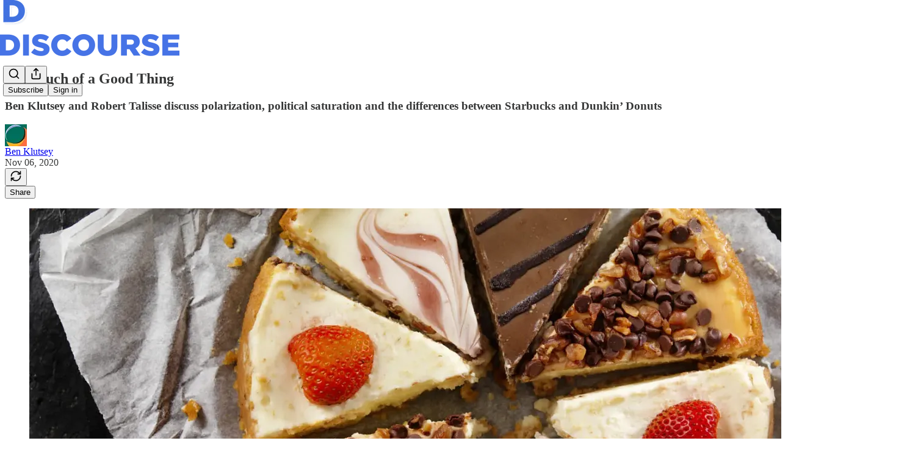

--- FILE ---
content_type: text/html; charset=utf-8
request_url: https://www.discoursemagazine.com/p/too-much-of-a-good-thing
body_size: 79802
content:
<!DOCTYPE html>
<html lang="en">
    <head>
        <meta charset="utf-8" />
        <meta name="norton-safeweb-site-verification" content="24usqpep0ejc5w6hod3dulxwciwp0djs6c6ufp96av3t4whuxovj72wfkdjxu82yacb7430qjm8adbd5ezlt4592dq4zrvadcn9j9n-0btgdzpiojfzno16-fnsnu7xd" />
        
        <link rel="preconnect" href="https://substackcdn.com" />
        

        
            <title data-rh="true">Too Much of a Good Thing - by Ben Klutsey - Discourse </title>
            
            <meta data-rh="true" name="theme-color" content="#ffffff"/><meta data-rh="true" property="og:type" content="article"/><meta data-rh="true" property="og:title" content="Too Much of a Good Thing"/><meta data-rh="true" name="twitter:title" content="Too Much of a Good Thing"/><meta data-rh="true" name="description" content="Ben Klutsey and Robert Talisse discuss polarization, political saturation and the differences between Starbucks and Dunkin’ Donuts"/><meta data-rh="true" property="og:description" content="Ben Klutsey and Robert Talisse discuss polarization, political saturation and the differences between Starbucks and Dunkin’ Donuts"/><meta data-rh="true" name="twitter:description" content="Ben Klutsey and Robert Talisse discuss polarization, political saturation and the differences between Starbucks and Dunkin’ Donuts"/><meta data-rh="true" property="og:image" content="https://substackcdn.com/image/fetch/$s_!jpht!,w_1200,h_675,c_fill,f_jpg,q_auto:good,fl_progressive:steep,g_auto/https%3A%2F%2Fsubstack-post-media.s3.amazonaws.com%2Fpublic%2Fimages%2F905bcc10-a428-449e-bfc6-958f3a52b589_1600x800.webp"/><meta data-rh="true" name="twitter:image" content="https://substackcdn.com/image/fetch/$s_!JWUS!,f_auto,q_auto:best,fl_progressive:steep/https%3A%2F%2Fdiscoursemagazine.substack.com%2Fapi%2Fv1%2Fpost_preview%2F135907660%2Ftwitter.jpg%3Fversion%3D4"/><meta data-rh="true" name="twitter:card" content="summary_large_image"/>
            
            
        

        

        <style>
          @layer legacy, tailwind, pencraftReset, pencraft;
        </style>

        
        <link rel="preload" as="style" href="https://substackcdn.com/bundle/theme/main.57ec6396ea4b5be03b65.css" />
        
        <link rel="preload" as="style" href="https://substackcdn.com/bundle/theme/color_links.c9908948e2f4e05476e6.css" />
        
        
        
        <link rel="preload" as="font" href="https://fonts.gstatic.com/s/robotoslab/v36/BngMUXZYTXPIvIBgJJSb6ufN5qWr4xCC.woff2" crossorigin />
        

        
            
                <link rel="stylesheet" type="text/css" href="https://substackcdn.com/bundle/static/css/7276.42f3d4e7.css" />
            
                <link rel="stylesheet" type="text/css" href="https://substackcdn.com/bundle/static/css/7045.0b7473d2.css" />
            
                <link rel="stylesheet" type="text/css" href="https://substackcdn.com/bundle/static/css/852.9cd7f82f.css" />
            
                <link rel="stylesheet" type="text/css" href="https://substackcdn.com/bundle/static/css/8577.8d59a919.css" />
            
                <link rel="stylesheet" type="text/css" href="https://substackcdn.com/bundle/static/css/2967.9706c5e5.css" />
            
                <link rel="stylesheet" type="text/css" href="https://substackcdn.com/bundle/static/css/5611.463006e7.css" />
            
                <link rel="stylesheet" type="text/css" href="https://substackcdn.com/bundle/static/css/5234.fa27c86a.css" />
            
                <link rel="stylesheet" type="text/css" href="https://substackcdn.com/bundle/static/css/5366.448b38a4.css" />
            
                <link rel="stylesheet" type="text/css" href="https://substackcdn.com/bundle/static/css/3401.b546e778.css" />
            
                <link rel="stylesheet" type="text/css" href="https://substackcdn.com/bundle/static/css/5136.b664b468.css" />
            
                <link rel="stylesheet" type="text/css" href="https://substackcdn.com/bundle/static/css/main.aba729d8.css" />
            
                <link rel="stylesheet" type="text/css" href="https://substackcdn.com/bundle/static/css/6379.813be60f.css" />
            
                <link rel="stylesheet" type="text/css" href="https://substackcdn.com/bundle/static/css/5136.b664b468.css" />
            
                <link rel="stylesheet" type="text/css" href="https://substackcdn.com/bundle/static/css/3401.b546e778.css" />
            
                <link rel="stylesheet" type="text/css" href="https://substackcdn.com/bundle/static/css/5366.448b38a4.css" />
            
                <link rel="stylesheet" type="text/css" href="https://substackcdn.com/bundle/static/css/5234.fa27c86a.css" />
            
                <link rel="stylesheet" type="text/css" href="https://substackcdn.com/bundle/static/css/5611.463006e7.css" />
            
                <link rel="stylesheet" type="text/css" href="https://substackcdn.com/bundle/static/css/2967.9706c5e5.css" />
            
                <link rel="stylesheet" type="text/css" href="https://substackcdn.com/bundle/static/css/8577.8d59a919.css" />
            
                <link rel="stylesheet" type="text/css" href="https://substackcdn.com/bundle/static/css/7045.0b7473d2.css" />
            
        

        
        
        
        
        <meta name="viewport" content="width=device-width, initial-scale=1, maximum-scale=1, user-scalable=0, viewport-fit=cover" />
        <meta name="author" content="Ben Klutsey" />
        <meta property="og:url" content="https://www.discoursemagazine.com/p/too-much-of-a-good-thing" />
        
        
        <link rel="canonical" href="https://www.discoursemagazine.com/p/too-much-of-a-good-thing" />
        

        

        

        

        
            
                <link rel="shortcut icon" href="https://substackcdn.com/image/fetch/$s_!TbGd!,f_auto,q_auto:good,fl_progressive:steep/https%3A%2F%2Fsubstack-post-media.s3.amazonaws.com%2Fpublic%2Fimages%2F5b77d1b0-0e90-4f62-a13b-73a5fc075a9b%2Ffavicon.ico">
            
        
            
                <link rel="icon" type="image/png" sizes="16x16" href="https://substackcdn.com/image/fetch/$s_!ZqvL!,f_auto,q_auto:good,fl_progressive:steep/https%3A%2F%2Fsubstack-post-media.s3.amazonaws.com%2Fpublic%2Fimages%2F5b77d1b0-0e90-4f62-a13b-73a5fc075a9b%2Ffavicon-16x16.png">
            
        
            
                <link rel="icon" type="image/png" sizes="32x32" href="https://substackcdn.com/image/fetch/$s_!kt9X!,f_auto,q_auto:good,fl_progressive:steep/https%3A%2F%2Fsubstack-post-media.s3.amazonaws.com%2Fpublic%2Fimages%2F5b77d1b0-0e90-4f62-a13b-73a5fc075a9b%2Ffavicon-32x32.png">
            
        
            
                <link rel="icon" type="image/png" sizes="48x48" href="https://substackcdn.com/image/fetch/$s_!NrVm!,f_auto,q_auto:good,fl_progressive:steep/https%3A%2F%2Fsubstack-post-media.s3.amazonaws.com%2Fpublic%2Fimages%2F5b77d1b0-0e90-4f62-a13b-73a5fc075a9b%2Ffavicon-48x48.png">
            
        
            
                <link rel="apple-touch-icon" sizes="57x57" href="https://substackcdn.com/image/fetch/$s_!pPIZ!,f_auto,q_auto:good,fl_progressive:steep/https%3A%2F%2Fsubstack-post-media.s3.amazonaws.com%2Fpublic%2Fimages%2F5b77d1b0-0e90-4f62-a13b-73a5fc075a9b%2Fapple-touch-icon-57x57.png">
            
        
            
                <link rel="apple-touch-icon" sizes="60x60" href="https://substackcdn.com/image/fetch/$s_!J6Rg!,f_auto,q_auto:good,fl_progressive:steep/https%3A%2F%2Fsubstack-post-media.s3.amazonaws.com%2Fpublic%2Fimages%2F5b77d1b0-0e90-4f62-a13b-73a5fc075a9b%2Fapple-touch-icon-60x60.png">
            
        
            
                <link rel="apple-touch-icon" sizes="72x72" href="https://substackcdn.com/image/fetch/$s_!Mo1q!,f_auto,q_auto:good,fl_progressive:steep/https%3A%2F%2Fsubstack-post-media.s3.amazonaws.com%2Fpublic%2Fimages%2F5b77d1b0-0e90-4f62-a13b-73a5fc075a9b%2Fapple-touch-icon-72x72.png">
            
        
            
                <link rel="apple-touch-icon" sizes="76x76" href="https://substackcdn.com/image/fetch/$s_!AYQU!,f_auto,q_auto:good,fl_progressive:steep/https%3A%2F%2Fsubstack-post-media.s3.amazonaws.com%2Fpublic%2Fimages%2F5b77d1b0-0e90-4f62-a13b-73a5fc075a9b%2Fapple-touch-icon-76x76.png">
            
        
            
                <link rel="apple-touch-icon" sizes="114x114" href="https://substackcdn.com/image/fetch/$s_!0UOv!,f_auto,q_auto:good,fl_progressive:steep/https%3A%2F%2Fsubstack-post-media.s3.amazonaws.com%2Fpublic%2Fimages%2F5b77d1b0-0e90-4f62-a13b-73a5fc075a9b%2Fapple-touch-icon-114x114.png">
            
        
            
                <link rel="apple-touch-icon" sizes="120x120" href="https://substackcdn.com/image/fetch/$s_!TT0N!,f_auto,q_auto:good,fl_progressive:steep/https%3A%2F%2Fsubstack-post-media.s3.amazonaws.com%2Fpublic%2Fimages%2F5b77d1b0-0e90-4f62-a13b-73a5fc075a9b%2Fapple-touch-icon-120x120.png">
            
        
            
                <link rel="apple-touch-icon" sizes="144x144" href="https://substackcdn.com/image/fetch/$s_!Sllz!,f_auto,q_auto:good,fl_progressive:steep/https%3A%2F%2Fsubstack-post-media.s3.amazonaws.com%2Fpublic%2Fimages%2F5b77d1b0-0e90-4f62-a13b-73a5fc075a9b%2Fapple-touch-icon-144x144.png">
            
        
            
                <link rel="apple-touch-icon" sizes="152x152" href="https://substackcdn.com/image/fetch/$s_!1nmM!,f_auto,q_auto:good,fl_progressive:steep/https%3A%2F%2Fsubstack-post-media.s3.amazonaws.com%2Fpublic%2Fimages%2F5b77d1b0-0e90-4f62-a13b-73a5fc075a9b%2Fapple-touch-icon-152x152.png">
            
        
            
                <link rel="apple-touch-icon" sizes="167x167" href="https://substackcdn.com/image/fetch/$s_!FNrG!,f_auto,q_auto:good,fl_progressive:steep/https%3A%2F%2Fsubstack-post-media.s3.amazonaws.com%2Fpublic%2Fimages%2F5b77d1b0-0e90-4f62-a13b-73a5fc075a9b%2Fapple-touch-icon-167x167.png">
            
        
            
                <link rel="apple-touch-icon" sizes="180x180" href="https://substackcdn.com/image/fetch/$s_!lrRH!,f_auto,q_auto:good,fl_progressive:steep/https%3A%2F%2Fsubstack-post-media.s3.amazonaws.com%2Fpublic%2Fimages%2F5b77d1b0-0e90-4f62-a13b-73a5fc075a9b%2Fapple-touch-icon-180x180.png">
            
        
            
                <link rel="apple-touch-icon" sizes="1024x1024" href="https://substackcdn.com/image/fetch/$s_!OXP5!,f_auto,q_auto:good,fl_progressive:steep/https%3A%2F%2Fsubstack-post-media.s3.amazonaws.com%2Fpublic%2Fimages%2F5b77d1b0-0e90-4f62-a13b-73a5fc075a9b%2Fapple-touch-icon-1024x1024.png">
            
        
            
        
            
        
            
        

        

        
            <link rel="alternate" type="application/rss+xml" href="/feed" title="Discourse "/>
        

        
        
          <style>
            @font-face{font-family:'Roboto Slab';font-style:normal;font-weight:400;font-display:fallback;src:url(https://fonts.gstatic.com/s/robotoslab/v36/BngMUXZYTXPIvIBgJJSb6ufA5qWr4xCCQ_k.woff2) format('woff2');unicode-range:U+0460-052F,U+1C80-1C8A,U+20B4,U+2DE0-2DFF,U+A640-A69F,U+FE2E-FE2F}@font-face{font-family:'Roboto Slab';font-style:normal;font-weight:400;font-display:fallback;src:url(https://fonts.gstatic.com/s/robotoslab/v36/BngMUXZYTXPIvIBgJJSb6ufJ5qWr4xCCQ_k.woff2) format('woff2');unicode-range:U+0301,U+0400-045F,U+0490-0491,U+04B0-04B1,U+2116}@font-face{font-family:'Roboto Slab';font-style:normal;font-weight:400;font-display:fallback;src:url(https://fonts.gstatic.com/s/robotoslab/v36/BngMUXZYTXPIvIBgJJSb6ufB5qWr4xCCQ_k.woff2) format('woff2');unicode-range:U+1F00-1FFF}@font-face{font-family:'Roboto Slab';font-style:normal;font-weight:400;font-display:fallback;src:url(https://fonts.gstatic.com/s/robotoslab/v36/BngMUXZYTXPIvIBgJJSb6ufO5qWr4xCCQ_k.woff2) format('woff2');unicode-range:U+0370-0377,U+037A-037F,U+0384-038A,U+038C,U+038E-03A1,U+03A3-03FF}@font-face{font-family:'Roboto Slab';font-style:normal;font-weight:400;font-display:fallback;src:url(https://fonts.gstatic.com/s/robotoslab/v36/BngMUXZYTXPIvIBgJJSb6ufC5qWr4xCCQ_k.woff2) format('woff2');unicode-range:U+0102-0103,U+0110-0111,U+0128-0129,U+0168-0169,U+01A0-01A1,U+01AF-01B0,U+0300-0301,U+0303-0304,U+0308-0309,U+0323,U+0329,U+1EA0-1EF9,U+20AB}@font-face{font-family:'Roboto Slab';font-style:normal;font-weight:400;font-display:fallback;src:url(https://fonts.gstatic.com/s/robotoslab/v36/BngMUXZYTXPIvIBgJJSb6ufD5qWr4xCCQ_k.woff2) format('woff2');unicode-range:U+0100-02BA,U+02BD-02C5,U+02C7-02CC,U+02CE-02D7,U+02DD-02FF,U+0304,U+0308,U+0329,U+1D00-1DBF,U+1E00-1E9F,U+1EF2-1EFF,U+2020,U+20A0-20AB,U+20AD-20C0,U+2113,U+2C60-2C7F,U+A720-A7FF}@font-face{font-family:'Roboto Slab';font-style:normal;font-weight:400;font-display:fallback;src:url(https://fonts.gstatic.com/s/robotoslab/v36/BngMUXZYTXPIvIBgJJSb6ufN5qWr4xCC.woff2) format('woff2');unicode-range:U+0000-00FF,U+0131,U+0152-0153,U+02BB-02BC,U+02C6,U+02DA,U+02DC,U+0304,U+0308,U+0329,U+2000-206F,U+20AC,U+2122,U+2191,U+2193,U+2212,U+2215,U+FEFF,U+FFFD}@font-face{font-family:'Roboto Slab';font-style:normal;font-weight:600;font-display:fallback;src:url(https://fonts.gstatic.com/s/robotoslab/v36/BngMUXZYTXPIvIBgJJSb6ufA5qWr4xCCQ_k.woff2) format('woff2');unicode-range:U+0460-052F,U+1C80-1C8A,U+20B4,U+2DE0-2DFF,U+A640-A69F,U+FE2E-FE2F}@font-face{font-family:'Roboto Slab';font-style:normal;font-weight:600;font-display:fallback;src:url(https://fonts.gstatic.com/s/robotoslab/v36/BngMUXZYTXPIvIBgJJSb6ufJ5qWr4xCCQ_k.woff2) format('woff2');unicode-range:U+0301,U+0400-045F,U+0490-0491,U+04B0-04B1,U+2116}@font-face{font-family:'Roboto Slab';font-style:normal;font-weight:600;font-display:fallback;src:url(https://fonts.gstatic.com/s/robotoslab/v36/BngMUXZYTXPIvIBgJJSb6ufB5qWr4xCCQ_k.woff2) format('woff2');unicode-range:U+1F00-1FFF}@font-face{font-family:'Roboto Slab';font-style:normal;font-weight:600;font-display:fallback;src:url(https://fonts.gstatic.com/s/robotoslab/v36/BngMUXZYTXPIvIBgJJSb6ufO5qWr4xCCQ_k.woff2) format('woff2');unicode-range:U+0370-0377,U+037A-037F,U+0384-038A,U+038C,U+038E-03A1,U+03A3-03FF}@font-face{font-family:'Roboto Slab';font-style:normal;font-weight:600;font-display:fallback;src:url(https://fonts.gstatic.com/s/robotoslab/v36/BngMUXZYTXPIvIBgJJSb6ufC5qWr4xCCQ_k.woff2) format('woff2');unicode-range:U+0102-0103,U+0110-0111,U+0128-0129,U+0168-0169,U+01A0-01A1,U+01AF-01B0,U+0300-0301,U+0303-0304,U+0308-0309,U+0323,U+0329,U+1EA0-1EF9,U+20AB}@font-face{font-family:'Roboto Slab';font-style:normal;font-weight:600;font-display:fallback;src:url(https://fonts.gstatic.com/s/robotoslab/v36/BngMUXZYTXPIvIBgJJSb6ufD5qWr4xCCQ_k.woff2) format('woff2');unicode-range:U+0100-02BA,U+02BD-02C5,U+02C7-02CC,U+02CE-02D7,U+02DD-02FF,U+0304,U+0308,U+0329,U+1D00-1DBF,U+1E00-1E9F,U+1EF2-1EFF,U+2020,U+20A0-20AB,U+20AD-20C0,U+2113,U+2C60-2C7F,U+A720-A7FF}@font-face{font-family:'Roboto Slab';font-style:normal;font-weight:600;font-display:fallback;src:url(https://fonts.gstatic.com/s/robotoslab/v36/BngMUXZYTXPIvIBgJJSb6ufN5qWr4xCC.woff2) format('woff2');unicode-range:U+0000-00FF,U+0131,U+0152-0153,U+02BB-02BC,U+02C6,U+02DA,U+02DC,U+0304,U+0308,U+0329,U+2000-206F,U+20AC,U+2122,U+2191,U+2193,U+2212,U+2215,U+FEFF,U+FFFD}@font-face{font-family:'Roboto Slab';font-style:normal;font-weight:700;font-display:fallback;src:url(https://fonts.gstatic.com/s/robotoslab/v36/BngMUXZYTXPIvIBgJJSb6ufA5qWr4xCCQ_k.woff2) format('woff2');unicode-range:U+0460-052F,U+1C80-1C8A,U+20B4,U+2DE0-2DFF,U+A640-A69F,U+FE2E-FE2F}@font-face{font-family:'Roboto Slab';font-style:normal;font-weight:700;font-display:fallback;src:url(https://fonts.gstatic.com/s/robotoslab/v36/BngMUXZYTXPIvIBgJJSb6ufJ5qWr4xCCQ_k.woff2) format('woff2');unicode-range:U+0301,U+0400-045F,U+0490-0491,U+04B0-04B1,U+2116}@font-face{font-family:'Roboto Slab';font-style:normal;font-weight:700;font-display:fallback;src:url(https://fonts.gstatic.com/s/robotoslab/v36/BngMUXZYTXPIvIBgJJSb6ufB5qWr4xCCQ_k.woff2) format('woff2');unicode-range:U+1F00-1FFF}@font-face{font-family:'Roboto Slab';font-style:normal;font-weight:700;font-display:fallback;src:url(https://fonts.gstatic.com/s/robotoslab/v36/BngMUXZYTXPIvIBgJJSb6ufO5qWr4xCCQ_k.woff2) format('woff2');unicode-range:U+0370-0377,U+037A-037F,U+0384-038A,U+038C,U+038E-03A1,U+03A3-03FF}@font-face{font-family:'Roboto Slab';font-style:normal;font-weight:700;font-display:fallback;src:url(https://fonts.gstatic.com/s/robotoslab/v36/BngMUXZYTXPIvIBgJJSb6ufC5qWr4xCCQ_k.woff2) format('woff2');unicode-range:U+0102-0103,U+0110-0111,U+0128-0129,U+0168-0169,U+01A0-01A1,U+01AF-01B0,U+0300-0301,U+0303-0304,U+0308-0309,U+0323,U+0329,U+1EA0-1EF9,U+20AB}@font-face{font-family:'Roboto Slab';font-style:normal;font-weight:700;font-display:fallback;src:url(https://fonts.gstatic.com/s/robotoslab/v36/BngMUXZYTXPIvIBgJJSb6ufD5qWr4xCCQ_k.woff2) format('woff2');unicode-range:U+0100-02BA,U+02BD-02C5,U+02C7-02CC,U+02CE-02D7,U+02DD-02FF,U+0304,U+0308,U+0329,U+1D00-1DBF,U+1E00-1E9F,U+1EF2-1EFF,U+2020,U+20A0-20AB,U+20AD-20C0,U+2113,U+2C60-2C7F,U+A720-A7FF}@font-face{font-family:'Roboto Slab';font-style:normal;font-weight:700;font-display:fallback;src:url(https://fonts.gstatic.com/s/robotoslab/v36/BngMUXZYTXPIvIBgJJSb6ufN5qWr4xCC.woff2) format('woff2');unicode-range:U+0000-00FF,U+0131,U+0152-0153,U+02BB-02BC,U+02C6,U+02DA,U+02DC,U+0304,U+0308,U+0329,U+2000-206F,U+20AC,U+2122,U+2191,U+2193,U+2212,U+2215,U+FEFF,U+FFFD}@font-face{font-family:'Roboto Slab';font-style:normal;font-weight:800;font-display:fallback;src:url(https://fonts.gstatic.com/s/robotoslab/v36/BngMUXZYTXPIvIBgJJSb6ufA5qWr4xCCQ_k.woff2) format('woff2');unicode-range:U+0460-052F,U+1C80-1C8A,U+20B4,U+2DE0-2DFF,U+A640-A69F,U+FE2E-FE2F}@font-face{font-family:'Roboto Slab';font-style:normal;font-weight:800;font-display:fallback;src:url(https://fonts.gstatic.com/s/robotoslab/v36/BngMUXZYTXPIvIBgJJSb6ufJ5qWr4xCCQ_k.woff2) format('woff2');unicode-range:U+0301,U+0400-045F,U+0490-0491,U+04B0-04B1,U+2116}@font-face{font-family:'Roboto Slab';font-style:normal;font-weight:800;font-display:fallback;src:url(https://fonts.gstatic.com/s/robotoslab/v36/BngMUXZYTXPIvIBgJJSb6ufB5qWr4xCCQ_k.woff2) format('woff2');unicode-range:U+1F00-1FFF}@font-face{font-family:'Roboto Slab';font-style:normal;font-weight:800;font-display:fallback;src:url(https://fonts.gstatic.com/s/robotoslab/v36/BngMUXZYTXPIvIBgJJSb6ufO5qWr4xCCQ_k.woff2) format('woff2');unicode-range:U+0370-0377,U+037A-037F,U+0384-038A,U+038C,U+038E-03A1,U+03A3-03FF}@font-face{font-family:'Roboto Slab';font-style:normal;font-weight:800;font-display:fallback;src:url(https://fonts.gstatic.com/s/robotoslab/v36/BngMUXZYTXPIvIBgJJSb6ufC5qWr4xCCQ_k.woff2) format('woff2');unicode-range:U+0102-0103,U+0110-0111,U+0128-0129,U+0168-0169,U+01A0-01A1,U+01AF-01B0,U+0300-0301,U+0303-0304,U+0308-0309,U+0323,U+0329,U+1EA0-1EF9,U+20AB}@font-face{font-family:'Roboto Slab';font-style:normal;font-weight:800;font-display:fallback;src:url(https://fonts.gstatic.com/s/robotoslab/v36/BngMUXZYTXPIvIBgJJSb6ufD5qWr4xCCQ_k.woff2) format('woff2');unicode-range:U+0100-02BA,U+02BD-02C5,U+02C7-02CC,U+02CE-02D7,U+02DD-02FF,U+0304,U+0308,U+0329,U+1D00-1DBF,U+1E00-1E9F,U+1EF2-1EFF,U+2020,U+20A0-20AB,U+20AD-20C0,U+2113,U+2C60-2C7F,U+A720-A7FF}@font-face{font-family:'Roboto Slab';font-style:normal;font-weight:800;font-display:fallback;src:url(https://fonts.gstatic.com/s/robotoslab/v36/BngMUXZYTXPIvIBgJJSb6ufN5qWr4xCC.woff2) format('woff2');unicode-range:U+0000-00FF,U+0131,U+0152-0153,U+02BB-02BC,U+02C6,U+02DA,U+02DC,U+0304,U+0308,U+0329,U+2000-206F,U+20AC,U+2122,U+2191,U+2193,U+2212,U+2215,U+FEFF,U+FFFD}@font-face{font-family:'Roboto Slab';font-style:normal;font-weight:900;font-display:fallback;src:url(https://fonts.gstatic.com/s/robotoslab/v36/BngMUXZYTXPIvIBgJJSb6ufA5qWr4xCCQ_k.woff2) format('woff2');unicode-range:U+0460-052F,U+1C80-1C8A,U+20B4,U+2DE0-2DFF,U+A640-A69F,U+FE2E-FE2F}@font-face{font-family:'Roboto Slab';font-style:normal;font-weight:900;font-display:fallback;src:url(https://fonts.gstatic.com/s/robotoslab/v36/BngMUXZYTXPIvIBgJJSb6ufJ5qWr4xCCQ_k.woff2) format('woff2');unicode-range:U+0301,U+0400-045F,U+0490-0491,U+04B0-04B1,U+2116}@font-face{font-family:'Roboto Slab';font-style:normal;font-weight:900;font-display:fallback;src:url(https://fonts.gstatic.com/s/robotoslab/v36/BngMUXZYTXPIvIBgJJSb6ufB5qWr4xCCQ_k.woff2) format('woff2');unicode-range:U+1F00-1FFF}@font-face{font-family:'Roboto Slab';font-style:normal;font-weight:900;font-display:fallback;src:url(https://fonts.gstatic.com/s/robotoslab/v36/BngMUXZYTXPIvIBgJJSb6ufO5qWr4xCCQ_k.woff2) format('woff2');unicode-range:U+0370-0377,U+037A-037F,U+0384-038A,U+038C,U+038E-03A1,U+03A3-03FF}@font-face{font-family:'Roboto Slab';font-style:normal;font-weight:900;font-display:fallback;src:url(https://fonts.gstatic.com/s/robotoslab/v36/BngMUXZYTXPIvIBgJJSb6ufC5qWr4xCCQ_k.woff2) format('woff2');unicode-range:U+0102-0103,U+0110-0111,U+0128-0129,U+0168-0169,U+01A0-01A1,U+01AF-01B0,U+0300-0301,U+0303-0304,U+0308-0309,U+0323,U+0329,U+1EA0-1EF9,U+20AB}@font-face{font-family:'Roboto Slab';font-style:normal;font-weight:900;font-display:fallback;src:url(https://fonts.gstatic.com/s/robotoslab/v36/BngMUXZYTXPIvIBgJJSb6ufD5qWr4xCCQ_k.woff2) format('woff2');unicode-range:U+0100-02BA,U+02BD-02C5,U+02C7-02CC,U+02CE-02D7,U+02DD-02FF,U+0304,U+0308,U+0329,U+1D00-1DBF,U+1E00-1E9F,U+1EF2-1EFF,U+2020,U+20A0-20AB,U+20AD-20C0,U+2113,U+2C60-2C7F,U+A720-A7FF}@font-face{font-family:'Roboto Slab';font-style:normal;font-weight:900;font-display:fallback;src:url(https://fonts.gstatic.com/s/robotoslab/v36/BngMUXZYTXPIvIBgJJSb6ufN5qWr4xCC.woff2) format('woff2');unicode-range:U+0000-00FF,U+0131,U+0152-0153,U+02BB-02BC,U+02C6,U+02DA,U+02DC,U+0304,U+0308,U+0329,U+2000-206F,U+20AC,U+2122,U+2191,U+2193,U+2212,U+2215,U+FEFF,U+FFFD}
            
          </style>
        
        

        <style>:root{--color_theme_bg_pop:#4673e6;--background_pop:#4673e6;--cover_bg_color:#FFFFFF;--cover_bg_color_secondary:#f0f0f0;--background_pop_darken:#3062e3;--print_on_pop:#ffffff;--color_theme_bg_pop_darken:#3062e3;--color_theme_print_on_pop:#ffffff;--color_theme_bg_pop_20:rgba(70, 115, 230, 0.2);--color_theme_bg_pop_30:rgba(70, 115, 230, 0.3);--print_pop:#4673e6;--color_theme_accent:#4673e6;--cover_print_primary:#363737;--cover_print_secondary:#757575;--cover_print_tertiary:#b6b6b6;--cover_border_color:#4673e6;--font_family_body_preset:'Roboto Slab',sans-serif;--font_weight_body_preset:400;--font_preset_body:slab;--home_hero:magazine-5;--home_posts:grid-groups;--web_bg_color:#ffffff;--background_contrast_1:#f0f0f0;--background_contrast_2:#dddddd;--background_contrast_3:#b7b7b7;--background_contrast_4:#929292;--background_contrast_5:#515151;--color_theme_bg_contrast_1:#f0f0f0;--color_theme_bg_contrast_2:#dddddd;--color_theme_bg_contrast_3:#b7b7b7;--color_theme_bg_contrast_4:#929292;--color_theme_bg_contrast_5:#515151;--color_theme_bg_elevated:#ffffff;--color_theme_bg_elevated_secondary:#f0f0f0;--color_theme_bg_elevated_tertiary:#dddddd;--color_theme_detail:#e6e6e6;--background_contrast_pop:rgba(70, 115, 230, 0.4);--color_theme_bg_contrast_pop:rgba(70, 115, 230, 0.4);--theme_bg_is_dark:0;--print_on_web_bg_color:#363737;--print_secondary_on_web_bg_color:#868787;--background_pop_rgb:70, 115, 230;--color_theme_bg_pop_rgb:70, 115, 230;--color_theme_accent_rgb:70, 115, 230;}</style>

        
            <link rel="stylesheet" href="https://substackcdn.com/bundle/theme/main.57ec6396ea4b5be03b65.css" />
        
            <link rel="stylesheet" href="https://substackcdn.com/bundle/theme/color_links.c9908948e2f4e05476e6.css" />
        

        <style></style>

        

        

        

        
            <script async="true" src="https://www.googletagmanager.com/gtag/js?id=4957676983&l=GA4DataLayer" >
            </script>
        
    </head>

    <body class="">
        

        

        

        

        

        

        <div id="entry">
            <div id="main" class="main typography use-theme-bg"><div class="pencraft pc-display-contents pc-reset pubTheme-yiXxQA"><div data-testid="navbar" class="main-menu"><div class="mainMenuContent-DME8DR"><div style="position:relative;height:87px;" class="pencraft pc-display-flex pc-gap-12 pc-paddingLeft-20 pc-paddingRight-20 pc-justifyContent-space-between pc-alignItems-center pc-reset border-bottom-detail-k1F6C4 topBar-pIF0J1"><div style="flex-basis:0px;flex-grow:1;" class="logoContainer-p12gJb"><a href="/" native class="pencraft pc-display-contents pc-reset"><div draggable="false" class="pencraft pc-display-flex pc-position-relative pc-reset"><div style="width:40px;height:40px;" class="pencraft pc-display-flex pc-reset bg-white-ZBV5av pc-borderRadius-sm overflow-hidden-WdpwT6 sizing-border-box-DggLA4"><picture><source type="image/webp" srcset="https://substackcdn.com/image/fetch/$s_!Gehv!,w_80,h_80,c_fill,f_webp,q_auto:good,fl_progressive:steep,g_auto/https%3A%2F%2Fsubstack-post-media.s3.amazonaws.com%2Fpublic%2Fimages%2F2fb37857-3772-47f6-8570-6091f3294ef4_1280x1280.png"/><img src="https://substackcdn.com/image/fetch/$s_!Gehv!,w_80,h_80,c_fill,f_auto,q_auto:good,fl_progressive:steep,g_auto/https%3A%2F%2Fsubstack-post-media.s3.amazonaws.com%2Fpublic%2Fimages%2F2fb37857-3772-47f6-8570-6091f3294ef4_1280x1280.png" sizes="100vw" alt="Discourse " width="80" height="80" style="width:40px;height:40px;" draggable="false" class="img-OACg1c object-fit-cover-u4ReeV pencraft pc-reset"/></picture></div></div></a></div><div style="flex-grow:0;" class="titleContainer-DJYq5v"><h1 class="pencraft pc-reset font-pub-headings-FE5byy reset-IxiVJZ title-oOnUGd titleWithWordmark-GfqxEZ"><a href="/" class="pencraft pc-display-contents pc-reset"><img alt="Discourse " src="https://substackcdn.com/image/fetch/$s_!wv4J!,e_trim:10:white/e_trim:10:transparent/h_72,c_limit,f_auto,q_auto:good,fl_progressive:steep/https%3A%2F%2Fsubstack-post-media.s3.amazonaws.com%2Fpublic%2Fimages%2F49f0cd36-dcbf-4717-944f-a9a758303581_2504x1408.png" style="display:block;height:36px;"/></a></h1></div><div style="flex-basis:0px;flex-grow:1;" class="pencraft pc-display-flex pc-justifyContent-flex-end pc-alignItems-center pc-reset"><div class="buttonsContainer-SJBuep"><div class="pencraft pc-display-flex pc-gap-8 pc-justifyContent-flex-end pc-alignItems-center pc-reset navbar-buttons"><div class="pencraft pc-display-flex pc-gap-4 pc-reset"><span data-state="closed"><button tabindex="0" type="button" aria-label="Search" class="pencraft pc-reset pencraft iconButton-mq_Et5 iconButtonBase-dJGHgN buttonBase-GK1x3M buttonStyle-r7yGCK size_md-gCDS3o priority_tertiary-rlke8z"><svg xmlns="http://www.w3.org/2000/svg" width="20" height="20" viewBox="0 0 24 24" fill="none" stroke="currentColor" stroke-width="2" stroke-linecap="round" stroke-linejoin="round" class="lucide lucide-search"><circle cx="11" cy="11" r="8"></circle><path d="m21 21-4.3-4.3"></path></svg></button></span><button tabindex="0" type="button" aria-label="Share Publication" id="headlessui-menu-button-P0-5" aria-haspopup="menu" aria-expanded="false" data-headlessui-state class="pencraft pc-reset pencraft iconButton-mq_Et5 iconButtonBase-dJGHgN buttonBase-GK1x3M buttonStyle-r7yGCK size_md-gCDS3o priority_tertiary-rlke8z"><svg xmlns="http://www.w3.org/2000/svg" width="20" height="20" viewBox="0 0 24 24" fill="none" stroke="currentColor" stroke-width="2" stroke-linecap="round" stroke-linejoin="round" class="lucide lucide-share"><path d="M4 12v8a2 2 0 0 0 2 2h12a2 2 0 0 0 2-2v-8"></path><polyline points="16 6 12 2 8 6"></polyline><line x1="12" x2="12" y1="2" y2="15"></line></svg></button></div><button tabindex="0" type="button" data-testid="noncontributor-cta-button" class="pencraft pc-reset pencraft buttonBase-GK1x3M buttonText-X0uSmG buttonStyle-r7yGCK priority_primary-RfbeYt size_md-gCDS3o">Subscribe</button><button tabindex="0" type="button" native data-href="https://substack.com/sign-in?redirect=%2Fp%2Ftoo-much-of-a-good-thing&amp;for_pub=discoursemagazine" class="pencraft pc-reset pencraft buttonBase-GK1x3M buttonText-X0uSmG buttonStyle-r7yGCK priority_tertiary-rlke8z size_md-gCDS3o">Sign in</button></div></div></div></div></div><div style="height:88px;"></div></div></div><div><script type="application/ld+json">{"@context":"https://schema.org","@type":"NewsArticle","url":"https://www.discoursemagazine.com/p/too-much-of-a-good-thing","mainEntityOfPage":"https://www.discoursemagazine.com/p/too-much-of-a-good-thing","headline":"Too Much of a Good Thing","description":"Ben Klutsey and Robert Talisse discuss polarization, political saturation and the differences between Starbucks and Dunkin\u2019 Donuts","image":[{"@type":"ImageObject","url":"https://substackcdn.com/image/fetch/$s_!jpht!,f_auto,q_auto:good,fl_progressive:steep/https%3A%2F%2Fsubstack-post-media.s3.amazonaws.com%2Fpublic%2Fimages%2F905bcc10-a428-449e-bfc6-958f3a52b589_1600x800.webp"}],"datePublished":"2020-11-06T10:47:58+00:00","dateModified":"2020-11-06T10:47:58+00:00","isAccessibleForFree":true,"author":[{"@type":"Person","name":"Ben Klutsey","url":"https://substack.com/@benklutsey","description":"Executive Director of the Mercatus Center at George Mason University. ","identifier":"user:15122548","image":{"@type":"ImageObject","contentUrl":"https://substackcdn.com/image/fetch/$s_!i1Ik!,f_auto,q_auto:good,fl_progressive:steep/https%3A%2F%2Fsubstack-post-media.s3.amazonaws.com%2Fpublic%2Fimages%2F8f14937e-51ae-4c6a-8e25-bf046aac67d4_144x144.png","thumbnailUrl":"https://substackcdn.com/image/fetch/$s_!i1Ik!,w_128,h_128,c_limit,f_auto,q_auto:good,fl_progressive:steep/https%3A%2F%2Fsubstack-post-media.s3.amazonaws.com%2Fpublic%2Fimages%2F8f14937e-51ae-4c6a-8e25-bf046aac67d4_144x144.png"}}],"publisher":{"@type":"Organization","name":"Discourse ","url":"https://www.discoursemagazine.com","description":"Where Ideas Meet. Subscribe now to receive your free digital copy of Discourse's Abundance Agenda print edition.","interactionStatistic":{"@type":"InteractionCounter","name":"Subscribers","interactionType":"https://schema.org/SubscribeAction","userInteractionCount":10000},"identifier":"pub:1637432","logo":{"@type":"ImageObject","url":"https://substackcdn.com/image/fetch/$s_!Gehv!,f_auto,q_auto:good,fl_progressive:steep/https%3A%2F%2Fsubstack-post-media.s3.amazonaws.com%2Fpublic%2Fimages%2F2fb37857-3772-47f6-8570-6091f3294ef4_1280x1280.png","contentUrl":"https://substackcdn.com/image/fetch/$s_!Gehv!,f_auto,q_auto:good,fl_progressive:steep/https%3A%2F%2Fsubstack-post-media.s3.amazonaws.com%2Fpublic%2Fimages%2F2fb37857-3772-47f6-8570-6091f3294ef4_1280x1280.png","thumbnailUrl":"https://substackcdn.com/image/fetch/$s_!Gehv!,w_128,h_128,c_limit,f_auto,q_auto:good,fl_progressive:steep/https%3A%2F%2Fsubstack-post-media.s3.amazonaws.com%2Fpublic%2Fimages%2F2fb37857-3772-47f6-8570-6091f3294ef4_1280x1280.png"},"image":{"@type":"ImageObject","url":"https://substackcdn.com/image/fetch/$s_!Gehv!,f_auto,q_auto:good,fl_progressive:steep/https%3A%2F%2Fsubstack-post-media.s3.amazonaws.com%2Fpublic%2Fimages%2F2fb37857-3772-47f6-8570-6091f3294ef4_1280x1280.png","contentUrl":"https://substackcdn.com/image/fetch/$s_!Gehv!,f_auto,q_auto:good,fl_progressive:steep/https%3A%2F%2Fsubstack-post-media.s3.amazonaws.com%2Fpublic%2Fimages%2F2fb37857-3772-47f6-8570-6091f3294ef4_1280x1280.png","thumbnailUrl":"https://substackcdn.com/image/fetch/$s_!Gehv!,w_128,h_128,c_limit,f_auto,q_auto:good,fl_progressive:steep/https%3A%2F%2Fsubstack-post-media.s3.amazonaws.com%2Fpublic%2Fimages%2F2fb37857-3772-47f6-8570-6091f3294ef4_1280x1280.png"}},"interactionStatistic":[{"@type":"InteractionCounter","interactionType":"https://schema.org/LikeAction","userInteractionCount":0},{"@type":"InteractionCounter","interactionType":"https://schema.org/ShareAction","userInteractionCount":0},{"@type":"InteractionCounter","interactionType":"https://schema.org/CommentAction","userInteractionCount":0}]}</script><div aria-label="Post" role="main" class="single-post-container"><div class="container"><div class="single-post"><div class="pencraft pc-display-contents pc-reset pubTheme-yiXxQA"><article class="typography newsletter-post post"><div role="region" aria-label="Post header" class="post-header"><h1 dir="auto" class="post-title published title-X77sOw">Too Much of a Good Thing</h1><h3 dir="auto" class="subtitle subtitle-HEEcLo">Ben Klutsey and Robert Talisse discuss polarization, political saturation and the differences between Starbucks and Dunkin’ Donuts</h3><div aria-label="Post UFI" role="region" class="pencraft pc-display-flex pc-flexDirection-column pc-paddingBottom-16 pc-reset"><div class="pencraft pc-display-flex pc-flexDirection-column pc-paddingTop-16 pc-paddingBottom-16 pc-reset"><div class="pencraft pc-display-flex pc-gap-12 pc-alignItems-center pc-reset byline-wrapper"><div class="pencraft pc-display-flex pc-reset"><div class="pencraft pc-display-flex pc-flexDirection-row pc-gap-8 pc-alignItems-center pc-justifyContent-flex-start pc-reset"><div style="--scale:36px;--offset:9px;--border-width:4.5px;" class="pencraft pc-display-flex pc-flexDirection-row pc-alignItems-center pc-justifyContent-flex-start pc-reset ltr-qDBmby"><a href="https://substack.com/@benklutsey" aria-label="View Ben Klutsey's profile" class="pencraft pc-display-contents pc-reset"><div style="--scale:36px;" tabindex="0" class="pencraft pc-display-flex pc-width-36 pc-height-36 pc-justifyContent-center pc-alignItems-center pc-position-relative pc-reset bg-secondary-UUD3_J flex-auto-j3S2WA animate-XFJxE4 outline-detail-vcQLyr pc-borderRadius-full overflow-hidden-WdpwT6 sizing-border-box-DggLA4 pressable-sm-YIJFKJ showFocus-sk_vEm container-TAtrWj interactive-UkK0V6 avatar-u8q6xB last-JfNEJ_"><div style="--scale:36px;" title="Ben Klutsey" class="pencraft pc-display-flex pc-width-36 pc-height-36 pc-justifyContent-center pc-alignItems-center pc-position-relative pc-reset bg-secondary-UUD3_J flex-auto-j3S2WA outline-detail-vcQLyr pc-borderRadius-full overflow-hidden-WdpwT6 sizing-border-box-DggLA4 container-TAtrWj"><picture><source type="image/webp" srcset="https://substackcdn.com/image/fetch/$s_!i1Ik!,w_36,h_36,c_fill,f_webp,q_auto:good,fl_progressive:steep/https%3A%2F%2Fsubstack-post-media.s3.amazonaws.com%2Fpublic%2Fimages%2F8f14937e-51ae-4c6a-8e25-bf046aac67d4_144x144.png 36w, https://substackcdn.com/image/fetch/$s_!i1Ik!,w_72,h_72,c_fill,f_webp,q_auto:good,fl_progressive:steep/https%3A%2F%2Fsubstack-post-media.s3.amazonaws.com%2Fpublic%2Fimages%2F8f14937e-51ae-4c6a-8e25-bf046aac67d4_144x144.png 72w, https://substackcdn.com/image/fetch/$s_!i1Ik!,w_108,h_108,c_fill,f_webp,q_auto:good,fl_progressive:steep/https%3A%2F%2Fsubstack-post-media.s3.amazonaws.com%2Fpublic%2Fimages%2F8f14937e-51ae-4c6a-8e25-bf046aac67d4_144x144.png 108w" sizes="36px"/><img src="https://substackcdn.com/image/fetch/$s_!i1Ik!,w_36,h_36,c_fill,f_auto,q_auto:good,fl_progressive:steep/https%3A%2F%2Fsubstack-post-media.s3.amazonaws.com%2Fpublic%2Fimages%2F8f14937e-51ae-4c6a-8e25-bf046aac67d4_144x144.png" sizes="36px" alt="Ben Klutsey's avatar" srcset="https://substackcdn.com/image/fetch/$s_!i1Ik!,w_36,h_36,c_fill,f_auto,q_auto:good,fl_progressive:steep/https%3A%2F%2Fsubstack-post-media.s3.amazonaws.com%2Fpublic%2Fimages%2F8f14937e-51ae-4c6a-8e25-bf046aac67d4_144x144.png 36w, https://substackcdn.com/image/fetch/$s_!i1Ik!,w_72,h_72,c_fill,f_auto,q_auto:good,fl_progressive:steep/https%3A%2F%2Fsubstack-post-media.s3.amazonaws.com%2Fpublic%2Fimages%2F8f14937e-51ae-4c6a-8e25-bf046aac67d4_144x144.png 72w, https://substackcdn.com/image/fetch/$s_!i1Ik!,w_108,h_108,c_fill,f_auto,q_auto:good,fl_progressive:steep/https%3A%2F%2Fsubstack-post-media.s3.amazonaws.com%2Fpublic%2Fimages%2F8f14937e-51ae-4c6a-8e25-bf046aac67d4_144x144.png 108w" width="36" height="36" draggable="false" class="img-OACg1c object-fit-cover-u4ReeV pencraft pc-reset"/></picture></div></div></a></div></div></div><div class="pencraft pc-display-flex pc-flexDirection-column pc-reset"><div class="pencraft pc-reset color-pub-primary-text-NyXPlw line-height-20-t4M0El font-meta-MWBumP size-11-NuY2Zx weight-medium-fw81nC transform-uppercase-yKDgcq reset-IxiVJZ meta-EgzBVA"><span data-state="closed"><a href="https://substack.com/@benklutsey" class="pencraft pc-reset decoration-hover-underline-ClDVRM reset-IxiVJZ">Ben Klutsey</a></span></div><div class="pencraft pc-display-flex pc-gap-4 pc-reset"><div class="pencraft pc-reset color-pub-secondary-text-hGQ02T line-height-20-t4M0El font-meta-MWBumP size-11-NuY2Zx weight-medium-fw81nC transform-uppercase-yKDgcq reset-IxiVJZ meta-EgzBVA">Nov 06, 2020</div></div></div></div></div><div class="pencraft pc-display-flex pc-gap-16 pc-paddingTop-16 pc-paddingBottom-16 pc-justifyContent-space-between pc-alignItems-center pc-reset flex-grow-rzmknG border-top-detail-themed-k9TZAY border-bottom-detail-themed-Ua9186 post-ufi"><div class="pencraft pc-display-flex pc-gap-8 pc-reset"><button tabindex="0" type="button" class="pencraft pc-reset pencraft post-ufi-button style-button state-disabled no-label with-border"><svg role="img" style="height:20px;width:20px;" width="20" height="20" viewBox="0 0 24 24" fill="none" stroke-width="2" stroke="#000" xmlns="http://www.w3.org/2000/svg" class="icon"><g><title></title><path d="M21 3V8M21 8H16M21 8L18 5.29962C16.7056 4.14183 15.1038 3.38328 13.3879 3.11547C11.6719 2.84766 9.9152 3.08203 8.32951 3.79031C6.74382 4.49858 5.39691 5.65051 4.45125 7.10715C3.5056 8.5638 3.00158 10.2629 3 11.9996M3 21V16M3 16H8M3 16L6 18.7C7.29445 19.8578 8.89623 20.6163 10.6121 20.8841C12.3281 21.152 14.0848 20.9176 15.6705 20.2093C17.2562 19.501 18.6031 18.3491 19.5487 16.8925C20.4944 15.4358 20.9984 13.7367 21 12" stroke-linecap="round" stroke-linejoin="round"></path></g></svg></button></div><div class="pencraft pc-display-flex pc-gap-8 pc-reset"><button tabindex="0" type="button" class="pencraft pc-reset pencraft post-ufi-button style-button has-label with-border"><div class="label">Share</div></button></div></div></div></div><div class="visibility-check"></div><div><div class="available-content"><div dir="auto" class="body markup"><div class="captioned-image-container"><figure><a target="_blank" href="https://substackcdn.com/image/fetch/$s_!jpht!,f_auto,q_auto:good,fl_progressive:steep/https%3A%2F%2Fsubstack-post-media.s3.amazonaws.com%2Fpublic%2Fimages%2F905bcc10-a428-449e-bfc6-958f3a52b589_1600x800.webp" data-component-name="Image2ToDOM" rel class="image-link image2 is-viewable-img can-restack"><div class="image2-inset can-restack"><picture><source type="image/webp" srcset="https://substackcdn.com/image/fetch/$s_!jpht!,w_424,c_limit,f_webp,q_auto:good,fl_progressive:steep/https%3A%2F%2Fsubstack-post-media.s3.amazonaws.com%2Fpublic%2Fimages%2F905bcc10-a428-449e-bfc6-958f3a52b589_1600x800.webp 424w, https://substackcdn.com/image/fetch/$s_!jpht!,w_848,c_limit,f_webp,q_auto:good,fl_progressive:steep/https%3A%2F%2Fsubstack-post-media.s3.amazonaws.com%2Fpublic%2Fimages%2F905bcc10-a428-449e-bfc6-958f3a52b589_1600x800.webp 848w, https://substackcdn.com/image/fetch/$s_!jpht!,w_1272,c_limit,f_webp,q_auto:good,fl_progressive:steep/https%3A%2F%2Fsubstack-post-media.s3.amazonaws.com%2Fpublic%2Fimages%2F905bcc10-a428-449e-bfc6-958f3a52b589_1600x800.webp 1272w, https://substackcdn.com/image/fetch/$s_!jpht!,w_1456,c_limit,f_webp,q_auto:good,fl_progressive:steep/https%3A%2F%2Fsubstack-post-media.s3.amazonaws.com%2Fpublic%2Fimages%2F905bcc10-a428-449e-bfc6-958f3a52b589_1600x800.webp 1456w" sizes="100vw"/><img src="https://substackcdn.com/image/fetch/$s_!jpht!,w_1456,c_limit,f_auto,q_auto:good,fl_progressive:steep/https%3A%2F%2Fsubstack-post-media.s3.amazonaws.com%2Fpublic%2Fimages%2F905bcc10-a428-449e-bfc6-958f3a52b589_1600x800.webp" width="1456" height="728" data-attrs="{&quot;src&quot;:&quot;https://substack-post-media.s3.amazonaws.com/public/images/905bcc10-a428-449e-bfc6-958f3a52b589_1600x800.webp&quot;,&quot;srcNoWatermark&quot;:null,&quot;fullscreen&quot;:null,&quot;imageSize&quot;:null,&quot;height&quot;:728,&quot;width&quot;:1456,&quot;resizeWidth&quot;:null,&quot;bytes&quot;:132386,&quot;alt&quot;:null,&quot;title&quot;:null,&quot;type&quot;:&quot;image/webp&quot;,&quot;href&quot;:null,&quot;belowTheFold&quot;:false,&quot;topImage&quot;:true,&quot;internalRedirect&quot;:null,&quot;isProcessing&quot;:false,&quot;align&quot;:null,&quot;offset&quot;:false}" alt srcset="https://substackcdn.com/image/fetch/$s_!jpht!,w_424,c_limit,f_auto,q_auto:good,fl_progressive:steep/https%3A%2F%2Fsubstack-post-media.s3.amazonaws.com%2Fpublic%2Fimages%2F905bcc10-a428-449e-bfc6-958f3a52b589_1600x800.webp 424w, https://substackcdn.com/image/fetch/$s_!jpht!,w_848,c_limit,f_auto,q_auto:good,fl_progressive:steep/https%3A%2F%2Fsubstack-post-media.s3.amazonaws.com%2Fpublic%2Fimages%2F905bcc10-a428-449e-bfc6-958f3a52b589_1600x800.webp 848w, https://substackcdn.com/image/fetch/$s_!jpht!,w_1272,c_limit,f_auto,q_auto:good,fl_progressive:steep/https%3A%2F%2Fsubstack-post-media.s3.amazonaws.com%2Fpublic%2Fimages%2F905bcc10-a428-449e-bfc6-958f3a52b589_1600x800.webp 1272w, https://substackcdn.com/image/fetch/$s_!jpht!,w_1456,c_limit,f_auto,q_auto:good,fl_progressive:steep/https%3A%2F%2Fsubstack-post-media.s3.amazonaws.com%2Fpublic%2Fimages%2F905bcc10-a428-449e-bfc6-958f3a52b589_1600x800.webp 1456w" sizes="100vw" fetchpriority="high" class="sizing-normal"/></picture><div class="image-link-expand"><div class="pencraft pc-display-flex pc-gap-8 pc-reset"><button tabindex="0" type="button" class="pencraft pc-reset pencraft icon-container restack-image"><svg role="img" style="height:20px;width:20px" width="20" height="20" viewBox="0 0 20 20" fill="none" stroke-width="1.5" stroke="var(--color-fg-primary)" stroke-linecap="round" stroke-linejoin="round" xmlns="http://www.w3.org/2000/svg"><g><title></title><path d="M2.53001 7.81595C3.49179 4.73911 6.43281 2.5 9.91173 2.5C13.1684 2.5 15.9537 4.46214 17.0852 7.23684L17.6179 8.67647M17.6179 8.67647L18.5002 4.26471M17.6179 8.67647L13.6473 6.91176M17.4995 12.1841C16.5378 15.2609 13.5967 17.5 10.1178 17.5C6.86118 17.5 4.07589 15.5379 2.94432 12.7632L2.41165 11.3235M2.41165 11.3235L1.5293 15.7353M2.41165 11.3235L6.38224 13.0882"></path></g></svg></button><button tabindex="0" type="button" class="pencraft pc-reset pencraft icon-container view-image"><svg xmlns="http://www.w3.org/2000/svg" width="20" height="20" viewBox="0 0 24 24" fill="none" stroke="currentColor" stroke-width="2" stroke-linecap="round" stroke-linejoin="round" class="lucide lucide-maximize2 lucide-maximize-2"><polyline points="15 3 21 3 21 9"></polyline><polyline points="9 21 3 21 3 15"></polyline><line x1="21" x2="14" y1="3" y2="10"></line><line x1="3" x2="10" y1="21" y2="14"></line></svg></button></div></div></div></a><figcaption class="image-caption">Image Credit: LauriPatterson/Getty Images</figcaption></figure></div><p><em>In this fifth installment of a series on liberalism, Benjamin Klutsey, the director of academic outreach at the Mercatus Center at George Mason University, talks with Robert Talisse about his 2019 book, </em><a href="https://global.oup.com/academic/product/overdoing-democracy-9780190924195?cc=us&amp;lang=en&amp;" rel>Overdoing Democracy: Why We Must Put Politics in Its Place</a><em>, and about the dysfunctions within democracy that result in increased polarization. Talisse is the W. Alton Jones Professor of Philosophy and director of graduate studies at Vanderbilt University. His areas of specialization include contemporary political philosophy, ethics and pragmatism, with a particular interest in democratic theory.</em></p><p><em><span>This series also includes interviews with </span><a href="https://www.discoursemagazine.com/culture-and-society/2020/08/04/the-need-for-mutual-forbearance/" rel>Alan Charles Kors</a><span>, </span><a href="https://www.discoursemagazine.com/culture-and-society/2020/08/07/liberalism-starts-with-the-individual/" rel>Emily Chamlee-Wright</a><span>, </span><a href="https://www.discoursemagazine.com/culture-and-society/2020/09/25/be-a-fox-not-a-hedgehog/" rel>Ilana Redstone</a></em><span>,</span><em><span> </span><a href="https://www.discoursemagazine.com/culture-and-society/2020/08/14/restoring-liberalism/" rel>Richard Ebeling</a><span>, </span><a href="https://www.discoursemagazine.com/culture-and-society/2020/12/04/a-matter-of-trust/" rel>Danielle Allen</a><span>, </span><a href="https://www.discoursemagazine.com/culture-and-society/2021/01/08/what-we-share/" rel>Roger Berkowitz</a><span>, </span><a href="https://www.discoursemagazine.com/culture-and-society/2021/02/05/liberalism-and-markets/" rel>Virgil Storr</a><span>, </span><a href="https://www.discoursemagazine.com/culture-and-society/2021/03/26/social-and-political-trust/" rel>Kevin Vallier</a><span>, </span><a href="https://www.discoursemagazine.com/culture-and-society/2021/04/23/shaking-hands-and-building-relationships/" rel>Juliana Schroeder</a><span>, </span><a href="https://www.discoursemagazine.com/ideas/2021/05/21/confident-pluralism/" rel>John Inazu</a><span>, </span><a href="https://www.discoursemagazine.com/ideas/2021/06/25/defending-the-constitution-of-knowledge/" rel>Jonathan Rauch</a><span> and </span><a href="https://www.discoursemagazine.com/ideas/2021/07/16/reaching-our-potential-as-a-liberal-society/" rel>Peter Boettke</a><span>.</span></em></p><p><strong>BEN KLUTSEY: </strong><span>We continue our series on liberalism, investigating its foundational values such as toleration, individual autonomy, equality, pluralism, freedom of speech, mutual forbearance, and the like. We hope to advance a liberal tradition that strengthens these values. While we do that, we also want to explore how we may have fallen short of these ideals as we see some evidence of illiberalism across the ideological spectrum. One of the ways in which liberalism is challenged is through polarization. Today, we have someone who has the expertise to help us understand how we got here.</span></p><p><span>Our guest today is Professor Robert Talisse. He is the W. Alton Jones Professor of Philosophy and director of graduate studies at Vanderbilt University. He specializes in contemporary political philosophy, with particular interest in democratic theory and political epistemology. He also pursues topics in pragmatism, analytical philosophy, argumentation theory, and ancient philosophy. Let’s just say, I wouldn’t want to be involved in an argument with Professor Talisse. He has written numerous books and articles, including his most recent book, </span><em>Overdoing Democracy:</em><span> </span><em>Why We Must Put Politics in Its Place</em><span>.</span></p><h3 class="header-anchor-post">Pushing Goods to Excess<div class="pencraft pc-display-flex pc-alignItems-center pc-position-absolute pc-reset header-anchor-parent"><div class="pencraft pc-display-contents pc-reset pubTheme-yiXxQA"><div id="§pushing-goods-to-excess" class="pencraft pc-reset header-anchor offset-top"></div><button tabindex="0" type="button" aria-label="Link" data-href="https://www.discoursemagazine.com/i/135907660/pushing-goods-to-excess" class="pencraft pc-reset pencraft iconButton-mq_Et5 iconButtonBase-dJGHgN buttonBase-GK1x3M buttonStyle-r7yGCK size_sm-G3LciD priority_secondary-S63h9o"><svg xmlns="http://www.w3.org/2000/svg" width="18" height="18" viewBox="0 0 24 24" fill="none" stroke="currentColor" stroke-width="2" stroke-linecap="round" stroke-linejoin="round" class="lucide lucide-link"><path d="M10 13a5 5 0 0 0 7.54.54l3-3a5 5 0 0 0-7.07-7.07l-1.72 1.71"></path><path d="M14 11a5 5 0 0 0-7.54-.54l-3 3a5 5 0 0 0 7.07 7.07l1.71-1.71"></path></svg></button></div></div></h3><p> Let’s just delve right into it, Professor Talisse.</p><p><span>The title of your book is </span><em>Overdoing Democracy. </em><span>Democracy, the ideal of self-government among equals, sounds like a great thing. In fact, you have great things to say about it. You make a case that it’s not only instrumentally good but intrinsically good. How can we possibly overdo such an amazing thing like democracy?</span></p><p><strong>ROBERT TALISSE: </strong><span>Firstly, thank you for inviting me on the program. It’s really great to talk to you, Ben. Let me say this: With respect to almost every other thing that we recognize as good, and even as good in some not merely instrumental way, we recognize that there’s such a thing as having too much of it or overdoing it.</span></p><p>Now, let’s use a very simple and simplistic example that’s not exactly analogous with democracy, but it’ll get our gears turning, I think, in a good direction. We recognize that you can overdo cheesecake. We recognize that cheesecakes are subject to what we in philosophy and in economics call diminishing utility, where that is with each bite of the cheesecake, the utility or the satisfyingness of the subsequent bite gets diminished a little bit, up to the point where the next bite is not at all pleasing and might even be positively displeasing.</p><p>We recognize that good things can be done in a way that undoes their value. Now, democracy, of course, is not cheesecake. If the overdoing democracy claim is going to be made sense of, we have to think of some other model for understanding how to overdo a good thing. Now, we have a concept like the workaholic, somebody who’s so devoted to her work, to her occupation, to her pursuits as a professional whatever she may be that she overdoes it or she focuses too narrowly on the work. That’s kind of what I want to get at. Let me give you just a different kind of example—true example, by the way—which I talk about in the book.</p><p>I once had a friend who decided one day that she was going to pursue optimal physical fitness, and she achieved great results in a short period of time. It was actually quite amazing, but the problem with her pursuit was that she spent so much time at the gym that she lost touch with all of her friends. None of us know what happened to her.</p><p>We might say she overdid fitness, not in the sense that she pulled a hamstring because she didn’t, but she overdid that particular good thing by pursuing it with such an intensity that other good things fell by the wayside and eventually withered. She no longer had time to hang out with her friends or to have lunch or to do any of the things that she used to do with people that she herself found of value because physical fitness became the sole orienting good of everything else in her life.</p><p>Now, that doesn’t make fitness not a good. Fitness might be a good, and it might even be an intrinsic good. It might even be that being fit is good for itself and not just because it’s a good way to stay out of the doctor’s office or the hospital. It might be good in some non-instrumental way. But when we pursue fitness with such a single-mindedness that our pursuit causes other goods to wither or dispels other goods from our lives, I think that it’s natural to say in the case of my friend, she’s overdone it.</p><p>In fact, I would want to suggest that if we filled in a little bit more of the details of this story, Ben, I think you too would start saying, “Oh, wait a minute now.” The right way to think about what this person is doing is to start introducing diagnostic language, pop psychological diagnostic language, because it looks like it’s the right thing to say about this. She’s spending so much time at the gym that nobody can maintain a friendship with her.</p><p>That looks like we want to start saying things like, “That’s an obsession. That’s not an exercise regimen; that’s a compulsion. That’s not an exercise regimen; that’s some kind of fixation.” She’s not any less physically fit by it, but it does look like a distorted ordering of the values because, we might say, whether we want to say that fitness is merely only instrumentally good or if it’s instrumentally good and good in this more non-instrumental or even intrinsic way, we still, I think, can ask ourselves the question of what being fit is good for?</p><p><span>And it strikes me in the account I defend in the </span><em>Overdoing Democracy</em><span> book is that part of the value of being physically fit is bound up with the other good things that fitness enables you to pursue and to realize in your life. The point of being fit cannot be that you’ll live to see the next workout. That can’t be the reason why fitness is good, that there’s more workouts to do. It has to be that fitness is good because it enables other good things—hikes with friends, rewarding experiences, other kinds of enrichment.</span></p><p>Now that’s what I want to say is analogous with democracy. I want to say democracy is like fitness in this sense. Democracy is like fitness in that part of what makes it good, or part of its good, is bound up with the other good things that it enables people to realize in their lives. When democracy, when our partisan politics become the organizing principle of everything that we do together, we become like my friend and her exercise regimen. These other goods that are not political in nature get expelled from our lives or in some way twisted into vehicles for realizing our partisan ends. In that sense, they become distorted.</p><p>In the case of democracy, perhaps in a way unlike the case of my friend and her fitness regimen, when we overdo democracy in this way, not only do we lose track of the point of the whole endeavor—which is to allow the social spaces where these other kinds of goods can flourish—not only does that get expelled, we also become less good at citizenship. When we pursue democracy single-mindedly, when that becomes the organizing principle around everything that we do together, we actually perform less well as citizens. How’s that sound?</p><p><strong>KLUTSEY: </strong><span>It sounds great. As I was reading, I kept thinking— I just heard you mention partisan politics. I just kept thinking perhaps the title could have been </span><em>Overdoing Partisan Politics</em><span> or </span><em>Overdoing Democratic Politics</em><span>. Can’t we disentangle the mechanism for achieving some of the democratic goals from democracy in general because it seems to me that the real issue is politics?</span></p><p><strong>TALISSE: </strong><span>Good. The vocabulary is not what I wanted. It’s not a hill I’m going to die on. Ben, you say, “Look, the thesis looks to me like it’s a thesis about overdoing partisan politics, not democracy. Let’s save the word democracy for something that is the sort of catchall for what’s really good and important. Let’s reserve that term for a kind of good that can only be more or less well-achieved but never overstepped or overdone.” That seems to me like a dispute about how we want to run the nomenclature here. And it’s fine, but here’s what I would say about why I would want to uphold the idea that it’s democracy that’s being overdone.</span></p><p>First move, the politics that are being overdone are democratic politics. It’s not some other politics that are being overdone; it’s democratic politics. It’s the political associations and affiliations and allegiances that are part of the structure of democratic politics. Now, of course, we can agree with John Dewey and Jane Addams and all kinds of other really important political, democratic theorists that democracy is not merely a form of government. It’s not merely a political process and political institutions.</p><p>I would agree with that. It’s not merely those things, but that’s to say that it is in part those things. The politics that are being overdone are democratic politics. That already looks to me like it’s tipping in favor of saying that, “Well, yeah, it is democracy that’s being overdone.” Let me just suggest one other reason why I think that it serves us well in thinking through the problems about polarization to think of the problem as a problem of overdoing democracy rather than politics or partisanship or some other term that captures only a little bit of what democracy is about.</p><p>And it’s this. What I try to stress in the book and in some subsequent work is that this problem, the problem of overdoing democracy, which is also the problem of not being able to keep politics in its right place in our collective lives, is endemic, is internal, to democracy. My thesis is not that, well, we’ve got this democratic society, and it’s organized in certain ways and around certain kinds of party structures and political affiliations and all the rest. Then, somehow some nondemocratic, some alien social force, infiltrates the democratic arena and starts fouling it in a way that leads us to see politics in everything that we do. That’s not the story I want to tell.</p><p>I do want to say that there’s a problem in that we see politics in everything that we do, but I want to say that it’s not a case of some nondemocratic force infiltrating democracy. This is a problem that is internal to democracy itself. That is, I want to suggest that activities, engagements, that are otherwise politically admirable—even creditable and laudable from the point of view of democracy—expose us as citizens to the forces that make us overdo it.</p><p>That is, I want to suggest that overdoing democracy is not so much a problem that democracy can solve by expelling those alien forces that are causing us to do it badly. I want to suggest rather, overdoing democracy is a problem that comes along. Part of the package of democracy is that there’s a problem to be managed because the acts of citizenship that otherwise are expected, virtuous, laudable are nonetheless the kinds of activities that, because of some cognitive forces that we’ll discuss in a minute, I’m sure, Ben, they expose us to forces that lead us to see politics in everything that we do, to organize the whole of our social lives around our political affiliations, and therefore, to overdo democracy.</p><p>Short answer then. I think we need to call it overdoing democracy if we want, as I do, to highlight the idea that the problem is not something from somewhere outside of democracy. It emerges from within the democratic ethos. Does that sound right?</p><p><strong>KLUTSEY: </strong><span>Sounds good. Does that mean this is inevitable? We were going to go down this path anyway?</span></p><p><strong>TALISSE: </strong><span>It’s inevitable in that democracies need citizens to be engaged, for citizens to form coalitions of like-minded fellow citizens, to engage within those coalitions in ways that are aimed at coordinating activities designed to further certain political aims. Democracy needs all that; it needs like-minded coalitions. The trouble, of course, and we can get into this more specifically, is that when there are like-minded coalitions, the exposure to a certain kind of cognitive phenomenon that’s called belief polarization, that we can discuss in more detail, that we heighten our exposure to this cognitive phenomenon that starts initiating the dysfunctions of overdoing democracy.</span></p><p>So it’s inevitable in that the activities of democratic citizenship that can’t be expelled from democracy expose citizens to the forces that create this problem. In that sense, it’s inevitable. I don’t think it’s inevitable in this other sense, that is I don’t think that democracy is doomed. I think that if left unmanaged, we get real political dysfunction, but there might be ways to manage these cognitive forces that lead us to overdo democracy. It’s inevitable that there’s going to be some polarization. What’s not inevitable is the extent and depth and intensity of the kind of polarization that currently has beset especially American democracy, democracy in the United States—but not only democracy in the United States.</p><h3 class="header-anchor-post">Sorting and Political Saturation<div class="pencraft pc-display-flex pc-alignItems-center pc-position-absolute pc-reset header-anchor-parent"><div class="pencraft pc-display-contents pc-reset pubTheme-yiXxQA"><div id="§sorting-and-political-saturation" class="pencraft pc-reset header-anchor offset-top"></div><button tabindex="0" type="button" aria-label="Link" data-href="https://www.discoursemagazine.com/i/135907660/sorting-and-political-saturation" class="pencraft pc-reset pencraft iconButton-mq_Et5 iconButtonBase-dJGHgN buttonBase-GK1x3M buttonStyle-r7yGCK size_sm-G3LciD priority_secondary-S63h9o"><svg xmlns="http://www.w3.org/2000/svg" width="18" height="18" viewBox="0 0 24 24" fill="none" stroke="currentColor" stroke-width="2" stroke-linecap="round" stroke-linejoin="round" class="lucide lucide-link"><path d="M10 13a5 5 0 0 0 7.54.54l3-3a5 5 0 0 0-7.07-7.07l-1.72 1.71"></path><path d="M14 11a5 5 0 0 0-7.54-.54l-3 3a5 5 0 0 0 7.07 7.07l1.71-1.71"></path></svg></button></div></div></h3><p><strong>KLUTSEY: </strong><span>Interesting. Now, before we get into the distinction between belief polarization and political polarization, can you talk a little bit about political saturation, the notion that our social spaces have been overtaken by politics? You also advanced the view that this has been possible because of another concept called sorting. Can you unpack that for us, how sorting leads to saturation?</span></p><p><strong>TALISSE: </strong><span>Sure. Good question. What I call political saturation and partisan sorting is really what makes polarization in both of the senses that you just identified, belief and political, democratically degenerative. Let’s start. Here’s one way to encapsulate the idea in a sort of academic sentence: In the United States, as our society has become increasingly diverse along all kinds of metrics that are encouraging, the local spaces we inhabit in our day-to-day lives have become increasingly homogeneous.</span></p><p>Just to put that again, the country has become more diverse, but the environments you and I inhabit in our day-to-day goings-about in the world have become more homogeneous. And the principle of the homogeneity—the respect in which those spaces are homogeneous—has become increasingly partisan identification. The country has become more diverse in the aggregate; the local spaces you and I inhabit have become more intensely segregated into liberal and conservative, Democrat and Republican, spaces.</p><p>Now, when you look at the data about this, in some ways it’s shocking. In other ways, it’s merely surprising because we don’t always think in these terms. But once these things are pointed out, people are like, “Oh yeah, of course.” Here’s just some stock cases or examples of the ways in which partisan affiliation, partisan identity, is built into ordinary aspects of everyday life in ways that are not always obvious to us, but once they’re pointed out, they do seem obvious.</p><p>We know ownership of pickup trucks skews heavily conservative. We know that. In fact, I’m sure you’re driving down the road and you see some guy in a huge pickup truck, and I said, “Look, I’ll give you $5 if you can guess how that guy votes.” I guess you’d be very, very likely to say that’s a conservative voter, and in the overwhelming number of cases you’d be right.</p><p>Contrast that with the hybrid car, a little economy electric hybrid car. Ownership of that kind of vehicle skews heavily liberal. Again, people are like, “Oh yeah, of course.” Let’s just start going through other kinds of examples: Wearing camouflage attire versus yoga pants—which one’s the liberal? Ben, you know who the liberal is, right? You know who the liberal is.</p><p>I live in Nashville, Tennessee—the South. We’ve got a major grocery store chain called Kroger. Now I’ve got a Kroger in town; I’ve got a Whole Foods in town. Where do you expect you’re going to find the people wearing yoga pants? Whole Foods. Clearly, it’s Whole Foods, right? Clearly, it’s Whole Foods.</p><p>We joke about these things. “Attention Walmart shoppers” is the beginning of a joke about conservatives. And as it turns out, Walmart skews heavily conservative; Target skews liberal. Starbucks skews liberal; Dunkin’ Donuts skews conservative.</p><p>Now, again, this is not some story according to which there’s a puppet master who’s forcing liberals into certain patterns of behavior and conservatives into other patterns of behavior. These are just natural upshots of certain kinds of lifestyle choices, certain kinds of understandings of what’s valuable in life.</p><p>I’ll just give you one explanation. The fact that Starbucks’ clientele skews heavily liberal— You walk into a Starbucks, it’s very clear from the internal space that they’re catering to— Starbucks understands its clientele as a certain kind of individual, somebody who imagines him- or herself to be cosmopolitan because the decorations, the photos, are of faraway places. You’re sitting there drinking coffee, and you’re looking at a picture of some place in Kenya.</p><p><span>It’s catering to a clientele that is not uncomfortable ordering their drink in a way that requires them to speak words that sound like they’re not English, foreign words. Now, in the Starbucks language, a lot of them are just made-up words that are supposed to sound like vaguely Italian or vaguely Spanish. They’re supposed to sound vaguely like these things. But, it’s serving a clientele that doesn’t bristle against the idea of talking about cappuccino or Frappuccino and knows what a frappé </span><em>is</em><span> throughout Europe.</span></p><p>Turns out that liberals are far more likely to have passports in the United States than conservatives. It turns out that liberals are far more likely to vacation in ways that require them to get on an airplane than conservatives. And by the way, those differences remain steady even when you correct for financial or economic differences. That is, liberals and conservatives that are in the same economic circumstance, it’s such that the liberals are more likely to get on planes to go on vacation than the conservatives. So it’s not that liberals that take these vacations have more money than the conservatives. If you talk about people who are economically similarly circumstanced, you get the same kinds of divisions.</p><p>Now, contrast Starbucks with Dunkin’ Donuts, which is the other major coffee chain in the country. There are other coffee chains, but that’s the other major one. Clearly, Dunkin’ Donuts is not trying to give you the momentary illusion of being in Europe. Starbucks is. Starbucks is trying to convince you. Part of what they’re selling is the momentary escape to a fantasy where you are a cosmopolitan person sitting in another country drinking a drink that has got a name that is a foreign language, so on and so forth.</p><p>Dunkin’ Donuts tells you what it’s about in its national slogan that’s been in place for over a decade now. America runs on Dunkin’. Dunkin’ Donuts is selling coffee to people who are on their way to work, who want coffee, caffeine, and carbohydrates to just be alert at their job—or after they get home, when they’re on their way home from their job.</p><p>Now, just think. Those are two different ways of appealing to people’s understanding of who they are, which is tightly tied to how they live. Tightly tied to how they live.</p><p><strong>KLUTSEY: </strong><span>Has this kind of sorting always been around or is this quite new?</span></p><p><strong>TALISSE: </strong><span>It’s relatively new. Social spaces have been segregated according to all kinds of categories for a long, long time. We know this, especially very overtly in the case of segregation. But what’s happened in the United States, particularly over the last 30 or so years, is that more and more of the social spaces are being sorted according to partisan identity because partisan identity, our political sense of who we are, has come to overwhelm all of the other social markers of our identity such that we are now, as a citizenry, more likely than we were 20 years ago to think of ourselves as progressives or conservatives, instead of as Christians, for example.</span></p><p>Let me put it this way because this is really interesting stuff. Religious identity used to be a pretty solid marker of lifestyle. It used to be pretty central. Let me put it this way. Religious identity used to be at the center of our overall sense of who we are socially. That’s shifted such that now our partisan identity is now taken to be more central to who we are than our religious identity. Let me give you one way we can see that that’s true.</p><p>There’s a story in America about religious congregations becoming politicized. That story is very intuitive, but it turns out to not be true. But let me just give you the intuitive story. It runs like this. Somewhere in the ‘80s, probably in the late ‘70s, cultural upheavals that were happening in the ‘60s had percolated up and permeated the whole of society, and particularly evangelical Christian leaders, pastors, ministers had started to feel as if their traditional values were under assault in the popular culture.</p><p>According to this very intuitive story, those ministers, the preachers began politicizing, began introducing into their sermons and into their worship more broadly political messaging in defense of those traditional values that they felt were being attacked in the broader society. That is a common and very, very intuitive story.</p><p>But there’s research that suggests it’s got it backwards, that here’s what’s happened since the ‘80s. What’s happened since the ‘80s is that Christian congregants have started showing up for worship with the expectation, the more intense expectation, that political convictions and commitments would be explicitly part of their worship. That is, the congregation started showing up demanding more overtly political messaging from the pastor. The pastors who didn’t comply, didn’t respond to that market signal, lost their flock.</p><p>There’s a wonderful book by a political scientist named Michele Margolis that lays out this data. It’s—I don’t want to say shocking—it’s deeply, deeply intriguing. And so it looks as if something happened. What was that? Partisan identity came to occupy the center of our self-understanding and then swallowed everything up with it, so that now it’s very clear in the United States, political affiliation and religious conviction, in most cases, go hand in hand. We know. In fact, it’s very clear. Again, I live in Nashville so there are churches all around. Various Christian— I’m sorry. Go ahead.</p><p><strong>KLUTSEY: </strong><span>Is this mostly due to the success of political marketing, that the parties have been very successful in targeting, segmenting, the population in ways that have been very, very effective?</span></p><p><strong>TALISSE: </strong><span>I think that that’s right, but let me just fill in one little stepping stone to get there because the part in between is that we culturally, as individuals, have gained over the past 30 years unbelievable latitude over the circumstances, the environments, within which we live, unbelievable latitude. In Nashville— I moved here in 2001. I’m a fan of Mediterranean food, for whatever reason. My grandparents were Syrian, so I grew up on Arab food. Not a lot of Arab food in Nashville in 2001.</span></p><p>Now there is, and I could Doordash it. I could Doordash it. Before there were restaurants that were offering that kind of cuisine, every once in a while, my wife and I would find a way over the Internet to go and order the ingredients to make certain things. “Let’s order the Armenian cheese. You can get that overnight.” They’ll ship it overnight. It costs a lot, but you could do it.</p><p>So with the technology, the spaces— the respects in which we have to adapt to what our environments are like, that’s shrunk. That’s eased. Now we’re in greater control over the conditions that we live in—where we live, how we get to work, what our consumer habits are. The idea that there are certain kinds of stores or certain kinds of products that can be purchased only in the Northeast, that’s no longer— In some cases, it is, but now everything’s national. It’s like, is there a Starbucks in Nashville? Yeah. Is there a Starbucks in Huntsville, Alabama? I’m sure there is. There’s a Starbucks on almost every intersection in Manhattan.</p><p>I left New York. I’m like, “Well, I don’t know, what’s the coffee going to be like? Are there going to be foreign films in Nashville?” Turns out, yeah, there are. That’s a change. By the way, I’m not lamenting it. It’s a positive change, but here’s what it means. What it means is that, because we’ve got this expanded latitude over the circumstances, the environments, within which we work, we live, we’ve made our social worlds in our own image.</p><p>That’s the stepping stone now because now you say, “Well, wait a minute now.” The circumstances of your life are now all reflective of your choices, your preferences, your ideas about what’s important and what’s valuable. That is, your little slice of the world, your little social environment, is now an expression of your lifestyle rather than something that you’ve had to adapt to—not entirely, just in a way that was unconceivable by my parents, for example.</p><p>What that means is that we’re each living in a little environment that is expressive of and reflective of our lifestyle, and that creates, just as it does for marketers of all kinds of other products, that creates a clear strategy for the marketers of political candidates and political platforms. They now say, “Wait a minute, let’s tap in. Let’s try to associate our brand, our agenda, with individuals’ understanding of that lifestyle because then we can say, ‘Well, look, if you’re a conservative, there’s a kind of car you drive. There’s a kind of house you live in. There’s a kind of neighborhood you prefer. There’s a kind of cuisine you eat. There’s a kind of television show you watch. There’s a kind of movie that you do not watch. There’s a kind of music that you do not listen to, but therefore, there’s a kind of music that you do listen to.’”</p><p>We can package all of this into a coherent set of lifestyle choices and affirmations. Just like the people who are selling us peanut butter and everything else, we now can tap into the wellsprings of political behavior. That’s what I think has happened. It’s just been good marketing because conditions have shrunk out so that we have this latitude. Our little worlds are all expressions of our lifestyle. Somebody saw an opportunity there, and it wasn’t just the corporations that advertised to us. The political, the people who manage and sell us candidates and political agendas, do the very same thing as the people who are selling us cars.</p><p><strong>KLUTSEY: </strong><span>That’s very interesting. I just saw a show on Netflix, it’s a documentary called</span><em> The Social Dilemma</em><span> that basically highlights the issues related to having social media that is very in tune with the algorithms that’s able to detect our behaviors and tries to get our attention on a consistent basis.</span></p><p><strong>TALISSE: </strong><span>That’s right. Let me just add one thing to that because we’re familiar with this general line of thought in that context. The person on the street these days is familiar with a line of thought that says, “Well, the social media feeds, the 24/7 cable news networks, the algorithms, these are all forces that are shaping in ways that we don’t have control of—and if they’re doing their job, we’re not really aware of— they’re shaping our entertainment and informational environments. And that’s a bad thing.”</span></p><p><span>I think the person on the street in America these days has heard some version of that and probably finds it compelling, as they should. It is compelling. The argument here is that—and this is the saturation point—if you’re compelled by that argument about social media feeds and online internet spaces, the bad news is that the same is true, as the philosophers say</span><em> a fortiori</em><span>, with greater reason. The same is true with stronger reason about our physical spaces.</span></p><p>The guy standing behind you in line at Whole Foods when you’re buying your groceries is likely also a liberal. The person that you’re talking to, chitchatting with, when you’re deciding what kind of muffin to buy at Starbucks is also likely a liberal, which means that your everyday interactions with people are in ways that aren’t always visible. In fact, if they’re doing their job, they’re not visible to you. Everyday interactions with people are more and more putting you in touch only with people who are just like you.</p><p><strong>KLUTSEY: </strong><span>This is fascinating.</span></p><p><strong>TALISSE: </strong><span>That’s problematic. That’s problematic.</span></p><p><strong>KLUTSEY: </strong><span>It’s fascinating. The sorting leads to this kind of polarization, and you distinguish between political polarization and belief polarization. Can you elaborate on that for us?</span></p><h3 class="header-anchor-post">What Is Polarization?<div class="pencraft pc-display-flex pc-alignItems-center pc-position-absolute pc-reset header-anchor-parent"><div class="pencraft pc-display-contents pc-reset pubTheme-yiXxQA"><div id="§what-is-polarization" class="pencraft pc-reset header-anchor offset-top"></div><button tabindex="0" type="button" aria-label="Link" data-href="https://www.discoursemagazine.com/i/135907660/what-is-polarization" class="pencraft pc-reset pencraft iconButton-mq_Et5 iconButtonBase-dJGHgN buttonBase-GK1x3M buttonStyle-r7yGCK size_sm-G3LciD priority_secondary-S63h9o"><svg xmlns="http://www.w3.org/2000/svg" width="18" height="18" viewBox="0 0 24 24" fill="none" stroke="currentColor" stroke-width="2" stroke-linecap="round" stroke-linejoin="round" class="lucide lucide-link"><path d="M10 13a5 5 0 0 0 7.54.54l3-3a5 5 0 0 0-7.07-7.07l-1.72 1.71"></path><path d="M14 11a5 5 0 0 0-7.54-.54l-3 3a5 5 0 0 0 7.07 7.07l1.71-1.71"></path></svg></button></div></div></h3><p><strong>TALISSE: </strong><span>Sure. People talk about polarization all the time now. You turn on your news channel at night, somebody’s going to utter the word, often to lament it, to complain about how polarized the country is. And it is generally lamentable; it is a fact about our politics that it’s polarized. What do we mean by the word? What does it mean? Part of what I try to do in the </span><em>Overdoing Democracy</em><span> book is just try to sort out.</span></p><div class="captioned-image-container"><figure><a target="_blank" href="https://substackcdn.com/image/fetch/$s_!nIDe!,f_auto,q_auto:good,fl_progressive:steep/https%3A%2F%2Fsubstack-post-media.s3.amazonaws.com%2Fpublic%2Fimages%2F2a031a74-d867-463b-8026-e91a16ad9dcc_197x300.jpeg" data-component-name="Image2ToDOM" rel class="image-link image2 is-viewable-img can-restack"><div class="image2-inset can-restack"><picture><source type="image/webp" srcset="https://substackcdn.com/image/fetch/$s_!nIDe!,w_424,c_limit,f_webp,q_auto:good,fl_progressive:steep/https%3A%2F%2Fsubstack-post-media.s3.amazonaws.com%2Fpublic%2Fimages%2F2a031a74-d867-463b-8026-e91a16ad9dcc_197x300.jpeg 424w, https://substackcdn.com/image/fetch/$s_!nIDe!,w_848,c_limit,f_webp,q_auto:good,fl_progressive:steep/https%3A%2F%2Fsubstack-post-media.s3.amazonaws.com%2Fpublic%2Fimages%2F2a031a74-d867-463b-8026-e91a16ad9dcc_197x300.jpeg 848w, https://substackcdn.com/image/fetch/$s_!nIDe!,w_1272,c_limit,f_webp,q_auto:good,fl_progressive:steep/https%3A%2F%2Fsubstack-post-media.s3.amazonaws.com%2Fpublic%2Fimages%2F2a031a74-d867-463b-8026-e91a16ad9dcc_197x300.jpeg 1272w, https://substackcdn.com/image/fetch/$s_!nIDe!,w_1456,c_limit,f_webp,q_auto:good,fl_progressive:steep/https%3A%2F%2Fsubstack-post-media.s3.amazonaws.com%2Fpublic%2Fimages%2F2a031a74-d867-463b-8026-e91a16ad9dcc_197x300.jpeg 1456w" sizes="100vw"/><img src="https://substackcdn.com/image/fetch/$s_!nIDe!,w_1456,c_limit,f_auto,q_auto:good,fl_progressive:steep/https%3A%2F%2Fsubstack-post-media.s3.amazonaws.com%2Fpublic%2Fimages%2F2a031a74-d867-463b-8026-e91a16ad9dcc_197x300.jpeg" width="197" height="300" data-attrs="{&quot;src&quot;:&quot;https://substack-post-media.s3.amazonaws.com/public/images/2a031a74-d867-463b-8026-e91a16ad9dcc_197x300.jpeg&quot;,&quot;srcNoWatermark&quot;:null,&quot;fullscreen&quot;:null,&quot;imageSize&quot;:null,&quot;height&quot;:300,&quot;width&quot;:197,&quot;resizeWidth&quot;:null,&quot;bytes&quot;:null,&quot;alt&quot;:&quot;&quot;,&quot;title&quot;:null,&quot;type&quot;:null,&quot;href&quot;:null,&quot;belowTheFold&quot;:true,&quot;topImage&quot;:false,&quot;internalRedirect&quot;:null,&quot;isProcessing&quot;:false,&quot;align&quot;:null,&quot;offset&quot;:false}" alt title srcset="https://substackcdn.com/image/fetch/$s_!nIDe!,w_424,c_limit,f_auto,q_auto:good,fl_progressive:steep/https%3A%2F%2Fsubstack-post-media.s3.amazonaws.com%2Fpublic%2Fimages%2F2a031a74-d867-463b-8026-e91a16ad9dcc_197x300.jpeg 424w, https://substackcdn.com/image/fetch/$s_!nIDe!,w_848,c_limit,f_auto,q_auto:good,fl_progressive:steep/https%3A%2F%2Fsubstack-post-media.s3.amazonaws.com%2Fpublic%2Fimages%2F2a031a74-d867-463b-8026-e91a16ad9dcc_197x300.jpeg 848w, https://substackcdn.com/image/fetch/$s_!nIDe!,w_1272,c_limit,f_auto,q_auto:good,fl_progressive:steep/https%3A%2F%2Fsubstack-post-media.s3.amazonaws.com%2Fpublic%2Fimages%2F2a031a74-d867-463b-8026-e91a16ad9dcc_197x300.jpeg 1272w, https://substackcdn.com/image/fetch/$s_!nIDe!,w_1456,c_limit,f_auto,q_auto:good,fl_progressive:steep/https%3A%2F%2Fsubstack-post-media.s3.amazonaws.com%2Fpublic%2Fimages%2F2a031a74-d867-463b-8026-e91a16ad9dcc_197x300.jpeg 1456w" sizes="100vw" loading="lazy" class="sizing-normal"/></picture><div class="image-link-expand"><div class="pencraft pc-display-flex pc-gap-8 pc-reset"><button tabindex="0" type="button" class="pencraft pc-reset pencraft icon-container restack-image"><svg role="img" style="height:20px;width:20px" width="20" height="20" viewBox="0 0 20 20" fill="none" stroke-width="1.5" stroke="var(--color-fg-primary)" stroke-linecap="round" stroke-linejoin="round" xmlns="http://www.w3.org/2000/svg"><g><title></title><path d="M2.53001 7.81595C3.49179 4.73911 6.43281 2.5 9.91173 2.5C13.1684 2.5 15.9537 4.46214 17.0852 7.23684L17.6179 8.67647M17.6179 8.67647L18.5002 4.26471M17.6179 8.67647L13.6473 6.91176M17.4995 12.1841C16.5378 15.2609 13.5967 17.5 10.1178 17.5C6.86118 17.5 4.07589 15.5379 2.94432 12.7632L2.41165 11.3235M2.41165 11.3235L1.5293 15.7353M2.41165 11.3235L6.38224 13.0882"></path></g></svg></button><button tabindex="0" type="button" class="pencraft pc-reset pencraft icon-container view-image"><svg xmlns="http://www.w3.org/2000/svg" width="20" height="20" viewBox="0 0 24 24" fill="none" stroke="currentColor" stroke-width="2" stroke-linecap="round" stroke-linejoin="round" class="lucide lucide-maximize2 lucide-maximize-2"><polyline points="15 3 21 3 21 9"></polyline><polyline points="9 21 3 21 3 15"></polyline><line x1="21" x2="14" y1="3" y2="10"></line><line x1="3" x2="10" y1="21" y2="14"></line></svg></button></div></div></div></a></figure></div><p>There are different phenomena here that are plausibly called polarization, and in fact, are called polarization, and it’s important to keep them distinct because if you want to really get a handle on what’s problematic about polarization, you have to see how these two different kinds of phenomena interact. Polarization, if you just mean the parties are at odds with each other, that might be frustrating. In some ways, that might be an unfortunate thing in democracy.</p><p>I, myself, don’t think that a condition where the parties are not allied, where there’s a real difference between the parties about policy, that doesn’t seem to me to yet be obviously a bad thing. Well, maybe some degree of polarization in that sense is a good thing. Citizens have to have clear signals about what party is allied with what, and if they are clearly opposed on certain things, that’s good for the citizens, and maybe that’s good for our politics.</p><p>I might even say some degree of partisan animosity, some degree of hostility for the members of the other party on the other side of the aisle, I might even be willing to say that may not be such a bad thing. You are disagreeing over important stuff when you’re a lawmaker. When you’re thinking about what justice requires that the government do, it might be a good thing to get angry at the people who are trying to stand in the way of justice as you see it. That might not be such a terrible thing.</p><p>We want to make sense of what’s problematic and dangerous about polarization. I just think we need some nuance. Now, here’s the nuance. Let’s talk about political polarization first because it is the more familiar sense of the term. Political polarization as I use it is a metric of what we might call the doctrinal or ideological distance between two opposed political groups. Let’s just call them parties because we think in terms of two-party systems in the United States. Let’s just call them parties.</p><p>The United States is politically polarized to the extent that the two major parties are at odds. When they’re at odds, what that means is that the middle ground between them drops out or dissolves. There are no longer people who can reach across the aisle or bridge the gap, and so it’s harder for party members to cooperate productively with the people on the other side of the aisle. Now, as I say, that can be frustrating. It can make the job of actual government harder because government is about dirty hands; it’s not about clean hands. Government is about making deals, compromising, giving a little, and getting something back in return. That’s just a fact about politics.</p><p>Political polarization in that sense might not be so terrible. But here’s the thing. What’s happened in the past 30 years, let’s say, is that our partisan differences, including our partisan animosity, has come home to roost. In the ‘70s and in part of the ‘80s, it was natural for people who affiliated with the Democratic Party to have negative feelings towards Ronald Reagan, towards the Republican Party. That was normal; that was to be expected.</p><p>Again, I’ll just say I don’t know that it’s so bad. But what’s happened since the ‘80s is that rank-and-file citizens, the guy who votes Democrat across the street from me, the person down the block who’s got the Trump sign on her lawn, they now hate each other. Their negative feelings, their animosity, is not just directed towards the party leaders, the candidates, the spokespersons. The woman with the Trump sign on her lawn doesn’t simply dislike Nancy Pelosi intensely; she dislikes the guy three houses away with the Biden sign on his lawn.</p><p>That is, partisan animosity has become an organizing principle that colors our interactions among citizens and our feelings towards citizens. We’re politically polarized, but not simply in the sense that the parties are opposed and the people on the one side of the aisle are different from the people on the other side of the aisle. No, no. All that talk about the aisle has come home.</p><p>Now the guy across the street is like the guy on the other side of the aisle to you. Negative feelings are now impacting our interpersonal relations as citizens. As partisan identity has come to occupy the center of our overall sense of who we are, our animosity for the people on the other side—for the people, not the party people, not the politicians, the fellow citizens—has also intensified. We as a citizenry are now divided at the level of affect, at the level of our emotions. We’re not as divided as we think we are, let me put it this way, at the level of actual policies. Let me put that in a slightly different way.</p><p>Again, here’s where things start becoming more obviously problematic, let me put it this way, with political polarization. As that negative affect towards your fellow citizens who are differently affiliated from you has intensified, that intensification has far outstripped any actual policy division. That is, we hate each other more than we did 20 years ago, but we’re not really all that more divided over actual policies than we were 20 years ago or so. So it looks as if the negative feelings towards the other guy have skyrocketed in a way that is incommensurate with actual rubber-meets-the-road political differences about what the laws should be and what government should be doing.</p><p>In fact, with respect to a lot of public political policy, divisions between— Forget about the parties and the candidates and the spokespersons; they’re playing a different game now. For the citizens, when it comes to what were at one point real, hot button issues, differences have actually moderated. They’ve eased rather than intensified. However, because we dislike the other side more, we project onto them more radical distance on the policy. We think we are ever more divided than we are at the policy level.</p><p>That is to say, we’re divided in this level of political polarization. It comes to citizens as negative affect for differently affiliated citizens, and that negative affect leads us to project on them very stark political divisions at the level of policy that are all inaccurate. Now we can already see that is part of a problem because what that means is that citizens are more confident about who they like and who they don’t like, but they’re also more inclined to hold distorted images of what the people on the other side of politics actually believe.</p><p>So we hate each other more despite the fact that we understand less. Now that just looks like a problem on any view of democracy.</p><p><strong>KLUTSEY: </strong><span>The level of intensification is interesting. One of the data points you use is marriage.</span></p><p><strong>TALISSE: </strong><span>That’s right. Negative feelings in the United States, disapproving attitudes about interpartisan marriage now are more intense than disapproving attitudes of interracial or interfaith marriages. By the way, look, there’s something encouraging in that. It’s like our negative attitudes about interfaith and interracial marriages have kind of moderated, and they have, but what’s intensified—</span></p><p><span>It used to be far more likely, by the way, in the states to find cross-partisan families. Families and kids with spouses that didn’t have the same party alignment, spouses with the same party alignment having kids— This is what made </span><em>All in the Family</em><span> a funny Americana program. At least one of the parents had a political alignment that the daughter didn’t have and the son-in-law didn’t have, and that was part of the American story—the politically mixed family.</span></p><p>Over the past 30 years, families have become increasingly politically homogeneous, such that it’s now, in some cases under certain kinds of conditions, finding out who your parents voted for is usually a pretty good indicator, one of the stronger indicators, of how you vote—finding out how your parents vote. And that’s changed.</p><p><strong>KLUTSEY: </strong><span>Instinctively, in response, one might say that the way to deal with this is—we’ve heard this before—you go across the aisle, so to speak; you find ways to unify. But you would say that that is ineffective. Why is that?</span></p><h3 class="header-anchor-post">Belief Polarization<div class="pencraft pc-display-flex pc-alignItems-center pc-position-absolute pc-reset header-anchor-parent"><div class="pencraft pc-display-contents pc-reset pubTheme-yiXxQA"><div id="§belief-polarization" class="pencraft pc-reset header-anchor offset-top"></div><button tabindex="0" type="button" aria-label="Link" data-href="https://www.discoursemagazine.com/i/135907660/belief-polarization" class="pencraft pc-reset pencraft iconButton-mq_Et5 iconButtonBase-dJGHgN buttonBase-GK1x3M buttonStyle-r7yGCK size_sm-G3LciD priority_secondary-S63h9o"><svg xmlns="http://www.w3.org/2000/svg" width="18" height="18" viewBox="0 0 24 24" fill="none" stroke="currentColor" stroke-width="2" stroke-linecap="round" stroke-linejoin="round" class="lucide lucide-link"><path d="M10 13a5 5 0 0 0 7.54.54l3-3a5 5 0 0 0-7.07-7.07l-1.72 1.71"></path><path d="M14 11a5 5 0 0 0-7.54-.54l-3 3a5 5 0 0 0 7.07 7.07l1.71-1.71"></path></svg></button></div></div></h3><p><strong>TALISSE: </strong><span>Yes. Let me spell out what belief polarization is as a way to draw the contrast, and that’s how we get to what some people find a hard-to-accept conclusion—but I think it’s nonetheless true—of the book. Political polarization is this metric of distance between opposed groups. Belief polarization is a cognitive phenomenon. It’s the ‘Yes man’ phenomenon. Belief polarization is the psychological or cognitive tendency for interactions with like-minded people to cause us to shift into more extreme versions of ourselves.</span></p><p>When we surround ourselves with people who are more or less just like us politically, we become more fervent advocates of our political view. And so not only do we become more confident as progressives, we also have become more extreme in our progressive views. A group of people who support some kind of progressive agenda, some kind of environmental policy, for example, you get them interacting, all talking about the environmental policy that they all agree on, and the whole group starts shifting to a more radical formulation of that shared commitment.</p><p>By the way, it’s almost like a magic trick in a way because people often don’t feel it happening to them. They don’t recognize that they walked into the room to have a conversation with like-minded people thinking one thing, and they emerged thinking a slightly more extreme version of that thing. They don’t recognize it happening. By the way, this is how cognitive phenomena often work. When you’re in the grip of it, you don’t recognize it. That’s how it does its job.</p><p>It’s hard to find a more robustly documented, surprising social cognitive phenomenon. This is as solid a finding about social and political cognition that we’ve got. It’s been studied since the 1950s, studied all over the world. The effect doesn’t seem to vary with any of the demographic markers like education, religious belief, various signals of gullibility. It doesn’t vary in any of the ways that you think it should.</p><p>It affects groups regardless of whether they’re like-minded with respect to some value judgment or some factual judgment. Here’s something that’s going to tickle you, Ben. You get a bunch of people together who all agree that Denver is notable for being especially high above sea level, and they start talking about Denver. They emerge from that conversation believing Denver is higher above sea level than what they estimated it to be before they started talking. But that’s not even a value judgment. It’s just a pure, banal fact. It’s just an empirical fact. It’s a brute fact about the world.</p><p>In fact, you get a bunch of people together, and before you have them talking about Denver, you ask each one of them, “How high above sea level is Denver?” They give you a number, and then you say, “Do you think Denver could be 5,000 miles higher? You think Denver could be 50 miles higher?”</p><p>They say, “No, can’t be that high.”</p><p>“Or 10 miles higher?”</p><p>“Can’t be that high. I say it’s this high; it’s not that much higher.”</p><p>You get them talking, not only does each one start coming to believe that Denver is of a higher elevation, most of them will exceed the cap that they put on before they started talking. They’ll be like, “Oh, gee, I— ”</p><p>Or with the attractiveness of faces. You get a bunch of people together who think a particular celebrity’s face is attractive. You ask them before they start talking, “Okay, how attractive is the face?”</p><p>“Oh, definitely a 7. That’s really attractive.”</p><p>“Okay, do you think this person could be a 9?”</p><p>“No, definitely not a 9.”</p><p>You get them talking to one another, and the person who said they couldn’t be as high as a 9 all of a sudden now is saying that they’re a 10. Then after the conversation happens, you ask the subjects, “Wait a minute, now you’re assessing the face as a 10 out of 10? That’s really attractive.”</p><p>“Yeah, yeah, well, you know, as I started thinking about it, yeah, the person’s really much more attractive to me now.”</p><p>Then you say, “But before you walked into the conversation, you said that the person couldn’t be more than a 9?”</p><p>Most often, they say, “I don’t remember that.” They don’t remember that they established a cap that they had then exceeded, so it’s a very interesting cognitive phenomenon.</p><p>Now, here’s why all this matters politically. Because given that our spaces are sorted and that politics has saturated everything that we do, the world around us now functions like the online echo chamber. We surround ourselves with like-minded people. That means that we expose ourselves in our everyday goings-about in the world to the conditions that make us more fervent and more extreme versions of ourselves.</p><p>When we extremify in this way, when we shift towards the more extreme version of our commitments around our politics, but not only around our politics, but because politics is infused with everything we do— When we shift into our more extreme political selves, we become more inclined to see those with whom we disagree as irrational, as depraved, as untrustworthy, as devious, as lazy, as unpatriotic. We become more likely to interrupt them when they speak. We become less able to anticipate. We become less able to give a report of what their views are. We become less able to hear nuance in their views. We become less able to recognize differences of opinion among them.</p><p>Let me spell that point out because it’s interesting. As we shift into our more extreme selves, we become more inclined to see those who we perceive as our political opponents, they start looking to us as an extreme monolith. We don’t hear differences in their opinions. We see them as all saying the same thing all the time. And it also sounds to us like irrational nonsense.</p><p>Now you see, this belief polarization phenomenon is tied in with that affective polarization. It’s tied in with the political phenomenon by which we come to dislike each other more and understand each other less. That’s what belief polarization is. Now you see that once you disambiguate these different senses of polarization, there’s a version of political polarization that’s really about rank-and-file citizens disliking one another, and that feeds into and then is reinforced by belief polarization, which itself is fueled by the fact that our spaces are sorted and politics has saturated everything.</p><p><strong>KLUTSEY: </strong><span>But before we get into the solutions, is this what’s generating current phenomena like cancel culture, ostracization, and things like that?</span></p><p><strong>TALISSE: </strong><span>Clearly, in some cases, yes. There are lots of different things that people mean by canceling and cancel culture. It’s interesting because I happen to think that the fact that a lot of these terms that get used, newly minted terms that get introduced into the political vernacular, the fact that we lose sense of what we’re talking about is one of the byproducts of the polarization dynamic.</span></p><p>Let me just give you one very quick example of this because there’s been a lot of data about this. It looks as if there’s reason to think that not only do our partisan divisions, not only are they reflected in and expressive of—infused with—lifestyles, not only are they connected to negative affect and the inability to understand the people on the other side, it looks as if partisan identity also impacts our perceptions of things. Let me just give an example that’s kind of intuitive, and then we can start talking about ways in which maybe things are a little bit more dramatic than they may seem.</p><p>Here’s an intuitive, kind of like, “Yeah, everybody would think this is the case.” In experimental context, when you give somebody who identifies as liberal a little scenario where they discover that the Republicans in town have been going around stealing liberal campaign signs—they’re stealing the Biden signs off of front lawns. The liberal says, “That just goes to show how uninterested in democracy they are. They can’t win unless they cheat. This is a terrible infraction, a violation of norms. This is more norm erosion. This is what the GOP is nowadays.” They say all those things.</p><p>You give that same person a scenario where it’s the liberal stealing the Trump signs. Then they say things like, “Well, this is how the game is played. This is mischief. This is not exactly a good thing, but this is politics. You can’t take it? Don’t be a snowflake. This is real politics now.”</p><p><span>It’s intuitive to say, “Well, that’s just straight-up political hypocrisy. Are you for campaign sign-stealing or aren’t you? Do you think it’s okay, or do you think it’s not okay?” But there are all kinds of reasons to think, “Well, wait a minute. No, no, that’s not exactly the right way to see it.” The right way to see it is that when the liberal is given the scenario of the liberal campaign signs being stolen, they see that as people acting against the interest of justice. When the liberal hears about people stealing the Trump signs, that’s an act that </span><em>furthers</em><span> justice. They see the act in a different light because—</span></p><p>Here’s a philosophical point. It’s just not clear to me that it’s so easy in these cases to separate out the perception of just the fact from our assessment of its moral valence. It seems to me that, yeah, when my side’s stealing the signs of the other guy, that looks different to me because it seems to me a different act because it’s morally a different act. It is the act of helping justice prevail by way of stealing the sign. It’s not just like, “Well, there’s sign-stealing. Now what do you think about it?” That seems to me to just be an overly simplistic conception of even how perception works.</p><p>Now, it turns out that this kind of result can be found in all kinds of other examples. You show people some video of a group acting in concert, in public, in a street somewhere. You prime them to think the group is acting on behalf of Black Lives Matter. The conservatives then call that group a riot. They say what is happening in that video is a riot. Liberal people watching that call it a protest because they see it differently. By the way, it switches. You’re like, “Well, this is a Trump rally. That’s a protest.”</p><p>The liberals say, “That’s a riot or that’s unlawful. What’s going on there is unlawful.” You can see this even in popular commentary about how some of the protests that we’ve been witnessing in this country are going. Part of it is opportunistic when you have pundits calling Black Lives Matter protests, the overwhelming majority of which are peaceful, riots. I don’t think that it’s right to say that it’s always merely opportunistic rhetoric.</p><p>I think that the partisan division has infiltrated the way in which it’s so deep in how we see things and how we understand events that are coded as politically significant. I think that it’s actually people see different things when they look at political events. We say that they’re looking at the same thing. I don’t know that they’re looking at the same thing. I think that partisanship is that deep.</p><h3 class="header-anchor-post">Is De-politicization Possible?<div class="pencraft pc-display-flex pc-alignItems-center pc-position-absolute pc-reset header-anchor-parent"><div class="pencraft pc-display-contents pc-reset pubTheme-yiXxQA"><div id="§is-de-politicization-possible" class="pencraft pc-reset header-anchor offset-top"></div><button tabindex="0" type="button" aria-label="Link" data-href="https://www.discoursemagazine.com/i/135907660/is-de-politicization-possible" class="pencraft pc-reset pencraft iconButton-mq_Et5 iconButtonBase-dJGHgN buttonBase-GK1x3M buttonStyle-r7yGCK size_sm-G3LciD priority_secondary-S63h9o"><svg xmlns="http://www.w3.org/2000/svg" width="18" height="18" viewBox="0 0 24 24" fill="none" stroke="currentColor" stroke-width="2" stroke-linecap="round" stroke-linejoin="round" class="lucide lucide-link"><path d="M10 13a5 5 0 0 0 7.54.54l3-3a5 5 0 0 0-7.07-7.07l-1.72 1.71"></path><path d="M14 11a5 5 0 0 0-7.54-.54l-3 3a5 5 0 0 0 7.07 7.07l1.71-1.71"></path></svg></button></div></div></h3><p><strong>KLUTSEY: </strong><span>Going to solutions, I picked my pen and paper, and I was waiting to make a list of all the things that people can do together. Because you say that we have to put politics in its place, and we have to do things together that do not involve politics at all. But then you go into an area that seems very introspective. The way in which we ourselves engage and how we think about things should be a little bit different. Can you elaborate on that a little bit?</span></p><p><strong>TALISSE: </strong><span>Yeah, sure. The upshot of the argument that we’ve been laying out here, which is the argument of the </span><em>Overdoing Democracy</em><span> book, is that we’ve got a problem in democracy. It’s the combination of this polarization dynamic with political saturation that creates conditions under which we lose our capacity to see our political opponents as nonetheless our fellow citizens.</span></p><p>I try to defend this in the book. As a democratic theorist, I could defend this in more academic terms, but it seems to me that’s what democracy is. Democracy is self-government among political equals. We often, I think, tend to emphasize, rightfully so, that self-government among political equals means that the government owes us a kind of regard. The government has to treat us as equals rather than as some the subordinates to others who are their superiors. That’s part of the democratic story, too. It’s the way the government and its policies regard us.</p><p>But then I want to say, democracy is not just a moral principle that impacts the way governments regard their citizens. If we are a community of self-governing political equals, we have to recognize ourselves as equals. We are one another’s equals, not merely equal before the law, not merely equal in the eyes of the government, but equal in one another’s eyes.</p><p>What that means is that democracy sets for us a difficult moral task. We have to as citizens cultivate, develop, and preserve within ourselves the ability to regard those whose political commitments we regard as misguided, problematic, and within a certain spectrum even out of step with justice as nonetheless our political equals.</p><p>When we recognize our political opposition and our political rivals and even our political foes as our political equals, part of what we are doing is not merely recognizing that they get an equal say because it’s a democracy and everybody gets an equal say. That’s not sufficient. In order to perform well as a democratic citizen, you have to be able to recognize that your political foes are entitled to an equal say, which means that when they get their way by way of democratic processes, even though you think that their political opinions are obviously wrong, mistaken, and out of step with justice, it would nonetheless be illegitimate for the government to not enact their will.</p><p>Now, that is a heavy burden for the democratic citizen because as democratic citizens, we’re supposed to care about justice. We’re supposed to care about acting in ways that take responsibility for our shared political order, such that we’re supposed to be working so that justice can be pursued, so that we can enact justice, so that we can avoid injustice and banish it insofar as possible from our society. Yet, we also have to recognize that within a certain spectrum, there are certain people who are our fellow citizens who advocate positions that we regard as unjust. Nonetheless, when they get their way, it’s right for them to get their way.</p><p>That sounds like moral complicity, but it’s what democratic citizenship is all about. Democracy requires a certain kind of ethic of us, a certain kind of moral capacity of us. The polarization dynamic combined with the saturation and sorting points erode that capacity. We come to see anyone who’s not just like us as incapable of democracy, and that’s a problem.</p><p><span>Now what that means is that the solution to that political problem can’t be more politics. Can’t be more politics. The problem with democracy that we’ve just put our finger on, Ben, is democracy. It seems to me that—and this is what I argue for in the </span><em>Overdoing Democracy</em><span> book—what we need to do is find ways, build ways, construct ways to desaturate the social environment.</span></p><p>That doesn’t mean that we’re supposed to withdraw from politics or adopt the attitude that politics is small potatoes and who cares? No, you are still a citizen with all the responsibilities and duties that go along with citizenship. It’s just that in addition to all of that political democratic citizenship stuff, we have to make space in our lives for cooperative activities in which politics plays no role whatsoever.</p><p>Those wouldn’t be activities in which we suppress politics. These aren’t activities in which we reach across the aisle. No. An activity that’s organized around the objective of reaching across the aisle still has something in the middle of it—politics. We’ve got to find some way, some sphere, some little slice of our lives, where politics is just not part of the picture when we’re engaged in that kind of activity. Now, I’m sure listeners, and maybe even you, Ben, are wondering, what in the world is that?</p><p><strong>KLUTSEY: </strong><span>Exactly.</span></p><p><strong>TALISSE: </strong><span>I’m going to say one quick thing and then I’m going to try to give you a response. One quick thing to say is that it strains the imagination of us as contemporary US citizens to conceive of something we can do with others in which politics is not part of the story. That’s a symptom of the problem. If we are as caught in this polarization dynamic as I say, this is exactly what you should expect. Our partisan identities have taken over our imaginations. We can’t even imagine something that’s not political. That strikes me as a symptom, not as a counterexample.</span></p><p>Here’s the thing. If the diagnostic part of the story about the saturation and the sorting and the polarization stuff is right, we’re not going to be able to go out and find these activities. They’ve already been colonized, infiltrated, by the forces of partisan identification, and sorted according to partisan identification. We have to build them. What I say in the book is the way that we build them is first—it’s almost like a recovery program—first recognize the problem.</p><p><strong>KLUTSEY: </strong><span>Right. That’s why I said introspection.</span></p><p><strong>TALISSE: </strong><span>Yeah, that’s right. Good. We’re really good by the way— This is something I’ve learned in the little more than a year I’ve been giving academic talks about these issues. We’re really good at spotting belief polarization in our enemies. We’re really good at seeing like, “Yeah, those people on the other side, they just all get together and before you know it, they’re off and they’re saying even crazier things and more extreme things and more— And they start radicalizing one another.” We’re really good at seeing it in others.</span></p><p>It’s hard to see in ourselves. In fact, that’s how it’s such a successful phenomenon. As I said before, it’s hard to detect in ourselves. First, you have to say, look, there’s a little bit of philosophical reasoning that one has to do. This is a cognitive phenomenon. Maybe it doesn’t impact everybody equally, but everyone is to some degree vulnerable to it. Recognize that. And—this is an important point—I’m not asking you to say, “Hey, don’t get so excited about politics. Don’t be such a committed progressive or don’t be such a committed conservative.” No, no. Be as committed to your political objectives and commitments and beliefs as you are.</p><p>The thing I want to suggest we need to recognize as citizens is this little, much more tiny acknowledgment. Recognize that your conception of what the people on the other side are like, and what they believe and who they are and how they live, is likely to some nonnegligible extent the product of the forces of belief polarization and political polarization. Recognize that you have far less a handle on what the opposition really thinks and who they are than it seems to you. Recognize that. That’s step one.</p><p>Step two then is once you’ve recognized that you can’t judge a book by the partisan cover—you think you can, but that’s the polarization stuff working on you—the next step is to try to find something to do where you are engaged with other people whose political affiliation is unknown to you. This is not the proposal. By the way, and it’s interesting. Almost everybody when I say that sentence, almost everybody hears it as go invite the Republican over for lunch. Or go have breakfast, go invite your progressive enemy over for coffee. That’s not the proposal. Because remember, those kinds of—</p><p><strong>KLUTSEY: </strong><span>That would be more politics, right?</span></p><p><strong>TALISSE: </strong><span>Yeah, that would be more politics. That’s more like putting politics still at the center. I want to say no, no, go find something to do in which you sincerely believe you are not signaling your partisan identification and you don’t know what the partisan identification of the other people are. They might be just like you; they might not be just like you. The point is not to go mix with your political opponents. The point rather is to interact with people in which you don’t know what their politics are. Their politics are unknown. They could be allies; they could be enemies.</span></p><p><span>The point is rather to build some stock of social experiences where you find a basis for evaluating others as responsible human beings, intelligent people, reliable co-workers, trustworthy neighbors, and you don’t know how they vote. You’ve got to find context where you can build that sense of positive evaluation of others in the absence of any political information about them, only because it seems to me the way out of the polarization dynamic isn’t more civility among partisan opponents. We have to learn how to think of people as having merits and virtues beyond what their </span><em>political</em><span> identities are all about.</span></p><p><strong>KLUTSEY: </strong><span>Right. Now, how convinced are you—we’re nearing the end here—how convinced are you that this will actually work, this will improve our civil discourse and strengthen the values of liberalism that we hold so dearly?</span></p><p><strong>TALISSE: </strong><span>I’m not sure whether I’m optimistic about whether we can do this, but that wasn’t your question. Your question, if we could do it, how likely is it to succeed? The data about depolarizing, the data about relieving negative affect among cross-partisans, there’s not a lot of it, by the way, which is interesting. Because a lot of the social sciences have been interested in trying to figure out how to stop the progress of this or how to arrest these forces, rather than how to reverse them.</span></p><p>Let me just put it this way. When we think about what’s changed over the last 30 years, 40 years in the country, where politics was still something we did. It was still an engaged enterprise. It’s just the animosity wasn’t as intense. What was different? What was different was that neighborhoods, schools, families, households, bowling leagues, parent-teacher organizations, occupations were not so overtly sorted and segregated according to partisan affiliation. Got to try to build that back up again. Just got to try to build that again.</p><p>Now, I think that it is fundamental to the liberal tradition that we develop within ourselves the attitudes and dispositions to listen to one another, to hear one another, to consider the other’s perspective, to think about politics from some broader, more enlightened standpoint than just what we and the people just like us see as obvious. I’m a million in that regard.</p><p>The move I just want to make here is just that we can’t further those liberal ideals by pursuing them directly. We can’t just say, “Start reaching across the aisle, and that’s the way to make a more million liberal society.” That might be a good way to build a liberal society, but once we’re already polarized, these kinds of activities, these sort of million, like “hear the other side out” kinds of ideas actually wind up intensifying the polarization. What I’m saying is the way that we further, and this is not from a philosophical point of view. It is not such an odd point. Just give me one second to give you another example.</p><p>The surest way to go about failing to make friends is to set out to make friends. Friendship is a good thing. Friendship is an important thing. When friendship becomes the objective, the explicit, direct, immediate objective of your interactions, people think you’re creepy. The way to make friends is to share experiences, to engage on things that have some other point than making friends. I want to say we’re at the same point politically. The way to repair democracy, the way to enrich it, the way to pursue the ideals of an open and free liberal democratic society, is to sometimes engage in interactions that have something else entirely as their point.</p><p><strong>KLUTSEY: </strong><span>It’s a bottom-up thing. It’s a community, family-oriented type of thing, but not a top-down thing.</span></p><p><strong>TALISSE: </strong><span>Right.</span></p><h3 class="header-anchor-post">Looking to the Future<div class="pencraft pc-display-flex pc-alignItems-center pc-position-absolute pc-reset header-anchor-parent"><div class="pencraft pc-display-contents pc-reset pubTheme-yiXxQA"><div id="§looking-to-the-future" class="pencraft pc-reset header-anchor offset-top"></div><button tabindex="0" type="button" aria-label="Link" data-href="https://www.discoursemagazine.com/i/135907660/looking-to-the-future" class="pencraft pc-reset pencraft iconButton-mq_Et5 iconButtonBase-dJGHgN buttonBase-GK1x3M buttonStyle-r7yGCK size_sm-G3LciD priority_secondary-S63h9o"><svg xmlns="http://www.w3.org/2000/svg" width="18" height="18" viewBox="0 0 24 24" fill="none" stroke="currentColor" stroke-width="2" stroke-linecap="round" stroke-linejoin="round" class="lucide lucide-link"><path d="M10 13a5 5 0 0 0 7.54.54l3-3a5 5 0 0 0-7.07-7.07l-1.72 1.71"></path><path d="M14 11a5 5 0 0 0-7.54-.54l-3 3a5 5 0 0 0 7.07 7.07l1.71-1.71"></path></svg></button></div></div></h3><p><strong>KLUTSEY: </strong><span>In the moments that we have, two questions I want to make sure that I cover. One, what’s your next project?</span></p><p><strong>TALISSE: </strong><span>Well, good. I’m glad you asked about that because I’m very excited about it. Even more excited than you might have gathered from the discussion we’ve just had. I just finished the follow-up to </span><em>Overdoing Democracy</em><span>, which was stimulated by some philosophical pushback I got on the book.</span></p><p>Some philosophers when the book came out said, “Well, look, let’s just say I buy the story. In order to do democracy well, we sometimes need to do something else together. Okay, sounds a little weird, but you convinced me. Now, how do we do politics, though? I’m going to do something other than politics—that’s fine—but you’re saying that we still have to do politics?” I say, “Yes, you still have to be a democratic citizen. You still have to engage politically.”</p><p>Then the philosophers who prompted me in these ways said, “Okay, how to do it? Given all the phenomena you laid out, haven’t you really sort of indicted democracy in a much broader sense? Now, we can’t do politics without ruining politics. That sounds like the broader upshot of the view. So how are we supposed to do politics in light of the polarization that exists? In light of the degree to which politics has saturated the social world?”</p><p><span>The new book is called </span><em>Sustaining Democracy—What We Owe to the Other Side?</em><span> It addresses that question. Given that we know all of these facts about polarization and saturation, how do you engage? What reason do you have to try to uphold democratic norms with your political opponents, given that they so often seem to you to be depraved? So it’s a defense of upholding democratic norms even when you think the people on the other side are merely playing at being democrats.</span></p><p><strong>KLUTSEY: </strong><span>That’s really interesting. I’m hoping that once the book comes out, you’ll be back here to talk about it.</span></p><p><strong>TALISSE: </strong><span>Happy to do so. Yeah, that would be great.</span></p><p><strong>KLUTSEY: </strong><span>Now, the one question I’ve asked all our guests is about optimism. Given where we are now with polarization, how optimistic are you that we will emerge in a better place in terms of a liberal tradition where we have mutual forbearance, we have toleration, we have civil discourse that’s robust. What are your thoughts?</span></p><p><strong>TALISSE: </strong><span>I ordinarily would say something like, I don’t do optimism. Let me say this because there are places where W. E. B. Du Bois makes the distinction between optimism and hopefulness. I’m hopeful. I’m hopeful for a couple of reasons. I think that there are things that can be done. As I say in the </span><em>Overdoing Democracy</em><span> book, not every mammoth problem requires a mammoth intervention. Sometimes big problems are solved with little steps. I think that there are some little steps that we can take. Some of it’s laid out in </span><em>Overdoing Democracy</em><span>; some of it is laid out in the new book, S</span><em>ustaining Democracy</em><span>.</span></p><p><span>These are little steps that really do have to do with, as you put it before so nicely, adopting a more self-reflective attitude about our own political thinking and commitments. In fact, in </span><em>Sustaining Democracy</em><span>, I make the case. I say, look, when we think of engaged democratic citizenship, we are often thinking of people with signs out in streets and parading and marching. All that stuff is what democratic citizens need to do sometimes.</span></p><p>But then I say, but democratic citizenship also can happen in a library. Reading Thomas Hobbes or John Locke, that can be democratic citizenship too. Becoming a more reflective political thinker is part of what democratic citizenship is about. There’s a defense of the idea that democratic citizenship sometimes needs seclusion, sometimes needs distance from the political fray of the day. That’s a small step, but I think that it’s significant.</p><p>Now, let me say one other thing in a slightly different register about why I’m hopeful. It has to do with this: our emotional economy as creatures is not infinite. Emotions are limited resources, it seems to me. If my diagnostic story is right, that a lot of this is driven by powerful affect being primed in certain ways and channeled in certain directions, there’s a part of me that might spill over from hopefulness into optimism to say, eventually, people are going to get sick of living this way.</p><p>Eventually, people are going to get sick of all the combat. Eventually, people are going to grow tired and wearisome. They don’t have that much room inside of them for hating people. That’s an optimistic thought that eventually people are going to get sick and tired of hating the guys on the other side. Eventually, people are just going to come to their senses and say, it’s too taxing. It’s too taxing to hate people. That’s an optimistic thought.</p><p><strong>KLUTSEY: </strong><span>All right. Well, on that very hopeful and optimistic note, we are at the end of this conversation. Thank you so much, Professor Robert Talisse, for talking to us.</span></p><p><strong>TALISSE: </strong><span>Thank you, Ben.</span></p><p><strong>KLUTSEY: </strong><span>Your book, </span><em>Overdoing Democracy</em><span>, really interesting. I’d encourage listeners to check it out.</span></p><p><strong>TALISSE: </strong><span>Thank you so much for having me. I appreciate it, too. Thank you.</span></p><p><strong>KLUTSEY: </strong><span>Sure thing.</span></p></div></div><div class="visibility-check"></div><div class="post-footer"><div class="pencraft pc-display-flex pc-gap-16 pc-paddingTop-16 pc-paddingBottom-16 pc-justifyContent-space-between pc-alignItems-center pc-reset flex-grow-rzmknG border-top-detail-themed-k9TZAY border-bottom-detail-themed-Ua9186 post-ufi"><div class="pencraft pc-display-flex pc-gap-8 pc-reset"><button tabindex="0" type="button" class="pencraft pc-reset pencraft post-ufi-button style-button state-disabled no-label with-border"><svg role="img" style="height:20px;width:20px;" width="20" height="20" viewBox="0 0 24 24" fill="none" stroke-width="2" stroke="#000" xmlns="http://www.w3.org/2000/svg" class="icon"><g><title></title><path d="M21 3V8M21 8H16M21 8L18 5.29962C16.7056 4.14183 15.1038 3.38328 13.3879 3.11547C11.6719 2.84766 9.9152 3.08203 8.32951 3.79031C6.74382 4.49858 5.39691 5.65051 4.45125 7.10715C3.5056 8.5638 3.00158 10.2629 3 11.9996M3 21V16M3 16H8M3 16L6 18.7C7.29445 19.8578 8.89623 20.6163 10.6121 20.8841C12.3281 21.152 14.0848 20.9176 15.6705 20.2093C17.2562 19.501 18.6031 18.3491 19.5487 16.8925C20.4944 15.4358 20.9984 13.7367 21 12" stroke-linecap="round" stroke-linejoin="round"></path></g></svg></button></div><div class="pencraft pc-display-flex pc-gap-8 pc-reset"><button tabindex="0" type="button" class="pencraft pc-reset pencraft post-ufi-button style-button has-label with-border"><div class="label">Share</div></button></div></div></div><div class="pencraft pc-display-contents pc-reset pubTheme-yiXxQA"><div class="pencraft pc-display-flex pc-paddingTop-16 pc-paddingBottom-16 pc-justifyContent-space-between pc-reset"><button tabindex="0" type="button" class="pencraft pc-reset pencraft buttonBase-GK1x3M buttonText-X0uSmG buttonStyle-r7yGCK priority_secondary-S63h9o size_md-gCDS3o"><svg xmlns="http://www.w3.org/2000/svg" width="20" height="20" viewBox="0 0 24 24" fill="none" stroke="currentColor" stroke-width="2" stroke-linecap="round" stroke-linejoin="round" class="lucide lucide-arrow-left"><path d="m12 19-7-7 7-7"></path><path d="M19 12H5"></path></svg>Previous</button><button tabindex="0" type="button" class="pencraft pc-reset pencraft buttonBase-GK1x3M buttonText-X0uSmG buttonStyle-r7yGCK priority_secondary-S63h9o size_md-gCDS3o">Next<svg xmlns="http://www.w3.org/2000/svg" width="20" height="20" viewBox="0 0 24 24" fill="none" stroke="currentColor" stroke-width="2" stroke-linecap="round" stroke-linejoin="round" class="lucide lucide-arrow-right"><path d="M5 12h14"></path><path d="m12 5 7 7-7 7"></path></svg></button></div></div><div class="post-contributor-footer"><div class="container-border"></div><div data-user-id="15122548" class="post-contributor-bio"><table cellpadding="0" cellspacing="0" class="post-contributor-bio-table"><tr class="post-contributor-bio-table-row"><td class="post-contributor-bio-userhead-cell post-contributor-bio-userhead-cell-web"><a href="https://substack.com/@benklutsey?utm_source=byline" aria-label="View Ben Klutsey's profile" class="pencraft pc-display-contents pc-reset"><div style="--scale:52px;" tabindex="0" class="pencraft pc-display-flex pc-width-52 pc-height-52 pc-justifyContent-center pc-alignItems-center pc-position-relative pc-reset bg-secondary-UUD3_J flex-auto-j3S2WA animate-XFJxE4 outline-detail-vcQLyr pc-borderRadius-full overflow-hidden-WdpwT6 sizing-border-box-DggLA4 pressable-sm-YIJFKJ showFocus-sk_vEm container-TAtrWj interactive-UkK0V6"><div style="--scale:52px;" title="Ben Klutsey" class="pencraft pc-display-flex pc-width-52 pc-height-52 pc-justifyContent-center pc-alignItems-center pc-position-relative pc-reset bg-secondary-UUD3_J flex-auto-j3S2WA outline-detail-vcQLyr pc-borderRadius-full overflow-hidden-WdpwT6 sizing-border-box-DggLA4 container-TAtrWj"><picture><source type="image/webp" srcset="https://substackcdn.com/image/fetch/$s_!i1Ik!,w_52,h_52,c_fill,f_webp,q_auto:good,fl_progressive:steep/https%3A%2F%2Fsubstack-post-media.s3.amazonaws.com%2Fpublic%2Fimages%2F8f14937e-51ae-4c6a-8e25-bf046aac67d4_144x144.png 52w, https://substackcdn.com/image/fetch/$s_!i1Ik!,w_104,h_104,c_fill,f_webp,q_auto:good,fl_progressive:steep/https%3A%2F%2Fsubstack-post-media.s3.amazonaws.com%2Fpublic%2Fimages%2F8f14937e-51ae-4c6a-8e25-bf046aac67d4_144x144.png 104w, https://substackcdn.com/image/fetch/$s_!i1Ik!,w_156,h_156,c_fill,f_webp,q_auto:good,fl_progressive:steep/https%3A%2F%2Fsubstack-post-media.s3.amazonaws.com%2Fpublic%2Fimages%2F8f14937e-51ae-4c6a-8e25-bf046aac67d4_144x144.png 156w" sizes="52px"/><img src="https://substackcdn.com/image/fetch/$s_!i1Ik!,w_52,h_52,c_fill,f_auto,q_auto:good,fl_progressive:steep/https%3A%2F%2Fsubstack-post-media.s3.amazonaws.com%2Fpublic%2Fimages%2F8f14937e-51ae-4c6a-8e25-bf046aac67d4_144x144.png" sizes="52px" alt="Ben Klutsey's avatar" srcset="https://substackcdn.com/image/fetch/$s_!i1Ik!,w_52,h_52,c_fill,f_auto,q_auto:good,fl_progressive:steep/https%3A%2F%2Fsubstack-post-media.s3.amazonaws.com%2Fpublic%2Fimages%2F8f14937e-51ae-4c6a-8e25-bf046aac67d4_144x144.png 52w, https://substackcdn.com/image/fetch/$s_!i1Ik!,w_104,h_104,c_fill,f_auto,q_auto:good,fl_progressive:steep/https%3A%2F%2Fsubstack-post-media.s3.amazonaws.com%2Fpublic%2Fimages%2F8f14937e-51ae-4c6a-8e25-bf046aac67d4_144x144.png 104w, https://substackcdn.com/image/fetch/$s_!i1Ik!,w_156,h_156,c_fill,f_auto,q_auto:good,fl_progressive:steep/https%3A%2F%2Fsubstack-post-media.s3.amazonaws.com%2Fpublic%2Fimages%2F8f14937e-51ae-4c6a-8e25-bf046aac67d4_144x144.png 156w" width="52" height="52" draggable="false" class="img-OACg1c object-fit-cover-u4ReeV pencraft pc-reset"/></picture></div></div></a></td><td class="post-contributor-bio-body-cell post-contributor-bio-body-cell-web"><div class="post-contributor-bio-body"><div class="post-contributor-bio-preamble">A guest post by</div><table cellpadding="0" cellspacing="0" class="post-contributor-bio-body-table"><tr class="post-contributor-bio-body-table-row"><td class="post-contributor-bio-copy-cell"><div class="pencraft pc-display-flex pc-gap-4 pc-paddingBottom-4 pc-alignItems-center pc-reset"><span data-state="closed"><a href="https://substack.com/@benklutsey?utm_campaign=guest_post_bio&amp;utm_medium=web" native class="post-contributor-bio-title no-margin">Ben Klutsey</a></span></div><div class="post-contributor-bio-text">Executive Director of the Mercatus Center at George Mason University. </div></td><td class="post-contributor-bio-controls-cell post-contributor-bio-controls-cell-web"><div class="post-contributor-bio-controls"><a href="https://benklutsey.substack.com/subscribe?" native class="post-contributor-bio-subscribe-button button primary"><span class="post-contributor-bio-subscribe-button-label">Subscribe to Ben</span></a></div></td></tr></table></div></td></tr></table></div></div></div></article></div></div></div><div class="pencraft pc-display-contents pc-reset pubTheme-yiXxQA"><div class="single-post-section"><div class="container"><div class="visibility-check"></div><div style="margin-left:-8px;margin-right:-8px;" aria-label="Top Posts Footer" role="region" class="pencraft pc-paddingTop-24 pc-paddingBottom-24 pc-reset"><div class="portable-archive empty-list"><div aria-label="Archive sort tabs" role="navigation" class="pencraft pc-display-flex pc-gap-12 pc-paddingLeft-8 pc-paddingRight-8 pc-paddingBottom-16 pc-justifyContent-space-between pc-alignItems-center pc-reset"><div class="pencraft pc-display-flex pc-flexDirection-column pc-position-relative pc-minWidth-0 pc-reset bg-primary-zk6FDl outline-detail-vcQLyr pc-borderRadius-sm overflow-hidden-WdpwT6"><div dir="ltr" data-orientation="horizontal" class="pencraft pc-display-flex pc-flexDirection-column pc-reset flex-grow-rzmknG"><div style="outline:none;" tabindex="-1" aria-label="Tabs" role="tablist" aria-orientation="horizontal" data-orientation="horizontal" class="pencraft pc-display-flex pc-gap-4 pc-padding-4 pc-position-relative pc-reset cursor-default-flE2S1 pc-borderRadius-sm overflow-auto-7WTsTi scrollBar-hidden-HcAIpI"><button tabindex="-1" type="button" role="tab" aria-selected="true" aria-controls="radix-P0-42-content-top" data-state="active" id="radix-P0-42-trigger-top" data-orientation="horizontal" data-radix-collection-item class="pencraft pc-reset flex-auto-j3S2WA pencraft segment-j4TeZ4 buttonBase-GK1x3M buttonText-X0uSmG buttonStyle-r7yGCK priority_quaternary-kpMibu size_sm-G3LciD">Top</button><button tabindex="-1" type="button" role="tab" aria-selected="false" aria-controls="radix-P0-42-content-new" data-state="inactive" id="radix-P0-42-trigger-new" data-orientation="horizontal" data-radix-collection-item class="pencraft pc-reset flex-auto-j3S2WA pencraft segment-j4TeZ4 buttonBase-GK1x3M buttonText-X0uSmG buttonStyle-r7yGCK priority_quaternary-kpMibu size_sm-G3LciD">Latest</button><div class="pencraft pc-position-absolute pc-height-32 pc-reset bg-secondary-UUD3_J pc-borderRadius-xs sizing-border-box-DggLA4 highlight-U002IP"></div></div></div><div class="pencraft pc-display-flex pc-alignItems-center pc-reset arrowButtonContainer-O4uSiH arrowButtonOverlaidContainer-t10AyH left-Tg8vqp"><div class="overlay-zrMCxn primary-lv_sOW"></div></div><div class="pencraft pc-display-flex pc-alignItems-center pc-reset arrowButtonContainer-O4uSiH arrowButtonOverlaidContainer-t10AyH right-i3oWGi"><div class="overlay-zrMCxn primary-lv_sOW"></div></div></div><button tabindex="0" type="button" aria-label="Search" class="pencraft pc-reset pencraft iconButton-mq_Et5 iconButtonBase-dJGHgN buttonBase-GK1x3M buttonStyle-r7yGCK size_md-gCDS3o priority_tertiary-rlke8z"><svg xmlns="http://www.w3.org/2000/svg" width="20" height="20" viewBox="0 0 24 24" fill="none" stroke="currentColor" stroke-width="2" stroke-linecap="round" stroke-linejoin="round" class="lucide lucide-search"><circle cx="11" cy="11" r="8"></circle><path d="m21 21-4.3-4.3"></path></svg></button></div><div class="portable-archive-list"><p class="portable-archive-empty">No posts</p></div></div></div></div></div><div class="visibility-check"></div><div class="pencraft pc-display-contents pc-reset pubInvertedTheme-U483dz"><div class="pencraft pc-display-flex pc-flexDirection-column pc-alignItems-center pc-justifyContent-center pc-padding-48 pc-mobile-padding-24 pc-reset bg-primary-zk6FDl container-jsOc9L"><div class="pencraft pc-display-flex pc-flexDirection-column pc-alignItems-center pc-gap-24 pc-flexWrap-wrap pc-reset content-jLbYeh"><h3 class="pencraft pc-reset color-primary-zABazT align-center-y7ZD4w line-height-28-s562kJ font-display-nhmvtD size-24-lFU3ly weight-semibold-uqA4FV reset-IxiVJZ">Ready for more?</h3><div class="container-IpPqBD"><form action="/api/v1/free?nojs=true" method="post" novalidate class="form form-M5sC90"><input type="hidden" name="first_url" value/><input type="hidden" name="first_referrer" value/><input type="hidden" name="current_url"/><input type="hidden" name="current_referrer"/><input type="hidden" name="first_session_url" value/><input type="hidden" name="first_session_referrer" value/><input type="hidden" name="referral_code"/><input type="hidden" name="source" value="subscribe_footer"/><input type="hidden" name="referring_pub_id"/><input type="hidden" name="additional_referring_pub_ids"/><div class="sideBySideWrap-vGXrwP"><div class="emailInputWrapper-QlA86j"><div class="pencraft pc-display-flex pc-minWidth-0 pc-position-relative pc-reset flex-auto-j3S2WA"><input name="email" placeholder="Type your email..." type="email" class="pencraft emailInput-OkIMeB emailInputOnAccentBackground-TfaCGr input-y4v6N4 inputText-pV_yWb"/></div></div><button tabindex="0" type="submit" disabled class="pencraft pc-reset pencraft rightButton primary subscribe-btn button-VFSdkv buttonOnAccentBackground-vmEt94 buttonBase-GK1x3M"><span class="button-text ">Subscribe</span></button></div><div id="error-container"></div></form></div></div></div></div></div></div></div><div class="footer-wrap publication-footer"><div class="visibility-check"></div><div class="footer themed-background"><div class="container"><div class="footer-terms"><span>© 2026 The Mercatus Center</span><span> · </span><a href="https://substack.com/privacy" target="_blank" rel="noopener" class="pencraft pc-reset decoration-underline-ClTkYc">Privacy</a><span> ∙ </span><a href="https://substack.com/tos" target="_blank" rel="noopener" class="pencraft pc-reset decoration-underline-ClTkYc">Terms</a><span> ∙ </span><a href="https://substack.com/ccpa#personal-data-collected" target="_blank" rel="noopener" class="pencraft pc-reset decoration-underline-ClTkYc">Collection notice</a></div><div class="pencraft pc-display-flex pc-gap-8 pc-justifyContent-center pc-alignItems-center pc-reset footerButtons-ap9Sk7"><a native href="https://substack.com/signup?utm_source=substack&amp;utm_medium=web&amp;utm_content=footer" class="footerSubstackCta-v5HWfj"><svg role="img" width="1000" height="1000" viewBox="0 0 1000 1000" fill="#ff6719" stroke-width="1.8" stroke="none" xmlns="http://www.w3.org/2000/svg"><g><title></title><path d="M764.166 348.371H236.319V419.402H764.166V348.371Z"></path><path d="M236.319 483.752V813.999L500.231 666.512L764.19 813.999V483.752H236.319Z"></path><path d="M764.166 213H236.319V284.019H764.166V213Z"></path></g></svg> Start your Substack</a><a native href="https://substack.com/app/app-store-redirect?utm_campaign=app-marketing&amp;utm_content=web-footer-button" class="footerSubstackCta-v5HWfj getTheApp-Yk3w1O noIcon-z7v9D8">Get the app</a></div><div translated class="pencraft pc-reset reset-IxiVJZ footer-slogan-blurb"><a href="https://substack.com" native>Substack</a> is the home for great culture</div></div></div></div></div><div role="region" aria-label="Notifications (F8)" tabindex="-1" style="pointer-events:none;"><ol tabindex="-1" style="--offset:0px;z-index:1001;" class="viewport-_BM4Bg"></ol></div><div></div>
        </div>

        
            <script src="https://js.sentry-cdn.com/6c2ff3e3828e4017b7faf7b63e24cdf8.min.js" crossorigin="anonymous"></script>
            <script>
                window.Sentry && window.Sentry.onLoad(function() {
                    window.Sentry.init({
                        environment: window._preloads.sentry_environment,
                        dsn: window._preloads.sentry_dsn,
                    })
                })
            </script>
        


        
        
        
        
        <script>window._preloads        = JSON.parse("{\"isEU\":false,\"language\":\"en\",\"country\":\"US\",\"userLocale\":{\"language\":\"en\",\"region\":\"US\",\"source\":\"default\"},\"base_url\":\"https://www.discoursemagazine.com\",\"stripe_publishable_key\":\"pk_live_51QfnARLDSWi1i85FBpvw6YxfQHljOpWXw8IKi5qFWEzvW8HvoD8cqTulR9UWguYbYweLvA16P7LN6WZsGdZKrNkE00uGbFaOE3\",\"captcha_site_key\":\"6LdYbsYZAAAAAIFIRh8X_16GoFRLIReh-e-q6qSa\",\"pub\":{\"apple_pay_disabled\":false,\"apex_domain\":null,\"author_id\":123740321,\"byline_images_enabled\":true,\"bylines_enabled\":true,\"chartable_token\":null,\"community_enabled\":false,\"copyright\":\"The Mercatus Center\",\"cover_photo_url\":\"https://substack-post-media.s3.amazonaws.com/public/images/8cfa18d7-5207-4a51-ba3f-c2067b162d81_940x788.png\",\"created_at\":\"2023-05-04T14:52:04.297Z\",\"custom_domain_optional\":false,\"custom_domain\":\"www.discoursemagazine.com\",\"default_comment_sort\":\"best_first\",\"default_coupon\":null,\"default_group_coupon\":null,\"default_show_guest_bios\":true,\"email_banner_url\":\"https://substack-post-media.s3.amazonaws.com/public/images/8463eb6e-594f-490a-a834-0afaa9401789_3126x1043.png\",\"email_from_name\":\"Discourse Magazine\",\"email_from\":null,\"embed_tracking_disabled\":false,\"explicit\":false,\"expose_paywall_content_to_search_engines\":true,\"fb_pixel_id\":null,\"fb_site_verification_token\":null,\"flagged_as_spam\":false,\"founding_subscription_benefits\":null,\"free_subscription_benefits\":null,\"ga_pixel_id\":null,\"google_site_verification_token\":null,\"google_tag_manager_token\":null,\"hero_image\":null,\"hero_text\":\"Where Ideas Meet. Subscribe now to receive your free digital copy of Discourse's Abundance Agenda print edition.\",\"hide_intro_subtitle\":null,\"hide_intro_title\":false,\"hide_podcast_feed_link\":false,\"homepage_type\":\"magaziney\",\"id\":1637432,\"image_thumbnails_always_enabled\":false,\"invite_only\":false,\"hide_podcast_from_pub_listings\":false,\"language\":\"en\",\"logo_url_wide\":\"https://substackcdn.com/image/fetch/$s_!wv4J!,f_auto,q_auto:good,fl_progressive:steep/https%3A%2F%2Fsubstack-post-media.s3.amazonaws.com%2Fpublic%2Fimages%2F49f0cd36-dcbf-4717-944f-a9a758303581_2504x1408.png\",\"logo_url\":\"https://substackcdn.com/image/fetch/$s_!Gehv!,f_auto,q_auto:good,fl_progressive:steep/https%3A%2F%2Fsubstack-post-media.s3.amazonaws.com%2Fpublic%2Fimages%2F2fb37857-3772-47f6-8570-6091f3294ef4_1280x1280.png\",\"minimum_group_size\":2,\"moderation_enabled\":true,\"name\":\"Discourse \",\"paid_subscription_benefits\":null,\"parsely_pixel_id\":null,\"chartbeat_domain\":null,\"payments_state\":\"disabled\",\"paywall_free_trial_enabled\":false,\"podcast_art_url\":null,\"paid_podcast_episode_art_url\":null,\"podcast_byline\":null,\"podcast_description\":null,\"podcast_enabled\":false,\"podcast_feed_url\":null,\"podcast_title\":null,\"post_preview_limit\":null,\"primary_user_id\":123740321,\"require_clickthrough\":false,\"show_pub_podcast_tab\":false,\"show_recs_on_homepage\":true,\"subdomain\":\"discoursemagazine\",\"subscriber_invites\":0,\"support_email\":null,\"theme_var_background_pop\":\"#FF6B00\",\"theme_var_color_links\":true,\"theme_var_cover_bg_color\":null,\"trial_end_override\":null,\"twitter_pixel_id\":null,\"type\":\"newsletter\",\"post_reaction_faces_enabled\":true,\"is_personal_mode\":false,\"plans\":null,\"stripe_user_id\":null,\"stripe_country\":null,\"stripe_publishable_key\":null,\"stripe_platform_account\":null,\"automatic_tax_enabled\":null,\"author_name\":\"The Mercatus Center\",\"author_handle\":\"themercatuscenter\",\"author_photo_url\":\"https://substackcdn.com/image/fetch/$s_!stDv!,f_auto,q_auto:good,fl_progressive:steep/https%3A%2F%2Fsubstack-post-media.s3.amazonaws.com%2Fpublic%2Fimages%2F6319485f-9dbf-4ab0-b6fb-ee1792e5c30c_377x301.png\",\"author_bio\":\"The Mercatus Center at George Mason University is the world\u2019s premier university source for market-oriented ideas\",\"has_custom_tos\":false,\"has_custom_privacy\":false,\"theme\":{\"background_pop_color\":\"#4673e6\",\"web_bg_color\":\"#ffffff\",\"cover_bg_color\":null,\"publication_id\":1637432,\"color_links\":null,\"font_preset_heading\":null,\"font_preset_body\":\"slab\",\"font_family_headings\":null,\"font_family_body\":null,\"font_family_ui\":null,\"font_size_body_desktop\":null,\"print_secondary\":null,\"custom_css_web\":null,\"custom_css_email\":null,\"home_hero\":\"magazine-5\",\"home_posts\":\"grid-groups\",\"home_show_top_posts\":false,\"hide_images_from_list\":false,\"home_hero_alignment\":\"left\",\"home_hero_show_podcast_links\":true,\"default_post_header_variant\":null,\"custom_header\":null,\"custom_footer\":null,\"social_media_links\":null,\"font_options\":null,\"section_template\":null,\"body_post_groups\":[{\"publication_id\":1637432,\"order\":1,\"tag_id\":\"c2c18e7e-7d84-4203-850f-eef6fde030ea\",\"section_id\":null,\"section\":null,\"post_tag\":{\"id\":\"c2c18e7e-7d84-4203-850f-eef6fde030ea\",\"publication_id\":1637432,\"name\":\"Politics\",\"slug\":\"politics\",\"hidden\":false}},{\"publication_id\":1637432,\"order\":2,\"tag_id\":\"63049632-d232-416a-bdac-e2747184229c\",\"section_id\":null,\"section\":null,\"post_tag\":{\"id\":\"63049632-d232-416a-bdac-e2747184229c\",\"publication_id\":1637432,\"name\":\"Business and Economics\",\"slug\":\"business-and-economics\",\"hidden\":false}},{\"publication_id\":1637432,\"order\":3,\"tag_id\":\"6036f766-a699-4475-b4b8-bde6388c9f73\",\"section_id\":null,\"section\":null,\"post_tag\":{\"id\":\"6036f766-a699-4475-b4b8-bde6388c9f73\",\"publication_id\":1637432,\"name\":\"Culture and Society\",\"slug\":\"culture-and-society\",\"hidden\":false}},{\"publication_id\":1637432,\"order\":4,\"tag_id\":\"77831e5b-47cd-4049-87d3-ed8864fa3b24\",\"section_id\":null,\"section\":null,\"post_tag\":{\"id\":\"77831e5b-47cd-4049-87d3-ed8864fa3b24\",\"publication_id\":1637432,\"name\":\"Ideas\",\"slug\":\"ideas\",\"hidden\":false}}]},\"threads_v2_settings\":null,\"default_group_coupon_percent_off\":null,\"pause_return_date\":null,\"has_posts\":true,\"has_recommendations\":true,\"first_post_date\":\"2020-01-09T14:22:21.000Z\",\"has_podcast\":false,\"has_free_podcast\":false,\"has_subscriber_only_podcast\":false,\"has_community_content\":true,\"rankingDetail\":\"Launched 3 years ago\",\"rankingDetailFreeIncluded\":\"Tens of thousands of subscribers\",\"rankingDetailOrderOfMagnitude\":0,\"rankingDetailFreeIncludedOrderOfMagnitude\":10000,\"rankingDetailFreeSubscriberCount\":\"Over 16,000 subscribers\",\"rankingDetailByLanguage\":{\"de\":{\"rankingDetail\":\"Vor vor 3 Jahren gelauncht\",\"rankingDetailFreeIncluded\":\"Zehntausende von Abonnenten\",\"rankingDetailOrderOfMagnitude\":0,\"rankingDetailFreeIncludedOrderOfMagnitude\":10000,\"rankingDetailFreeSubscriberCount\":\"\u00DCber 16,000 Abonnenten\",\"freeSubscriberCount\":\"16,000\",\"freeSubscriberCountOrderOfMagnitude\":\"16K+\"},\"es\":{\"rankingDetail\":\"Lanzado hace 3 a\u00F1os\",\"rankingDetailFreeIncluded\":\"Decenas de miles de suscriptores\",\"rankingDetailOrderOfMagnitude\":0,\"rankingDetailFreeIncludedOrderOfMagnitude\":10000,\"rankingDetailFreeSubscriberCount\":\"M\u00E1s de 16,000 suscriptores\",\"freeSubscriberCount\":\"16,000\",\"freeSubscriberCountOrderOfMagnitude\":\"16K+\"},\"fr\":{\"rankingDetail\":\"Lanc\u00E9 il y a 3 ann\u00E9es\",\"rankingDetailFreeIncluded\":\"Des dizaines de milliers d'abonn\u00E9s\",\"rankingDetailOrderOfMagnitude\":0,\"rankingDetailFreeIncludedOrderOfMagnitude\":10000,\"rankingDetailFreeSubscriberCount\":\"Plus de 16,000 abonn\u00E9s\",\"freeSubscriberCount\":\"16,000\",\"freeSubscriberCountOrderOfMagnitude\":\"16K+\"},\"pt\":{\"rankingDetail\":\"Lan\u00E7ado 3 anos\",\"rankingDetailFreeIncluded\":\"Dezenas de milhares de subscritores\",\"rankingDetailOrderOfMagnitude\":0,\"rankingDetailFreeIncludedOrderOfMagnitude\":10000,\"rankingDetailFreeSubscriberCount\":\"Mais de 16,000 subscritores\",\"freeSubscriberCount\":\"16,000\",\"freeSubscriberCountOrderOfMagnitude\":\"16K+\"},\"pt-br\":{\"rankingDetail\":\"Lan\u00E7ado 3 anos\",\"rankingDetailFreeIncluded\":\"Dezenas de milhares de assinantes\",\"rankingDetailOrderOfMagnitude\":0,\"rankingDetailFreeIncludedOrderOfMagnitude\":10000,\"rankingDetailFreeSubscriberCount\":\"Mais de 16,000 assinantes\",\"freeSubscriberCount\":\"16,000\",\"freeSubscriberCountOrderOfMagnitude\":\"16K+\"},\"it\":{\"rankingDetail\":\"Lanciato 3 anni\",\"rankingDetailFreeIncluded\":\"Decine di migliaia di abbonati\",\"rankingDetailOrderOfMagnitude\":0,\"rankingDetailFreeIncludedOrderOfMagnitude\":10000,\"rankingDetailFreeSubscriberCount\":\"Oltre 16,000 abbonati\",\"freeSubscriberCount\":\"16,000\",\"freeSubscriberCountOrderOfMagnitude\":\"16K+\"},\"tr\":{\"rankingDetail\":\"3 y\u0131l ba\u015Flat\u0131ld\u0131\",\"rankingDetailFreeIncluded\":\"On binlerce abone\",\"rankingDetailOrderOfMagnitude\":0,\"rankingDetailFreeIncludedOrderOfMagnitude\":10000,\"rankingDetailFreeSubscriberCount\":\"16,000'in \u00FCzerinde abone\",\"freeSubscriberCount\":\"16,000\",\"freeSubscriberCountOrderOfMagnitude\":\"16K+\"},\"nl\":{\"rankingDetail\":\"Gelanceerd 3 jaar geleden\",\"rankingDetailFreeIncluded\":\"Tienduizenden abonnees\",\"rankingDetailOrderOfMagnitude\":0,\"rankingDetailFreeIncludedOrderOfMagnitude\":10000,\"rankingDetailFreeSubscriberCount\":\"Meer dan 16,000 abonnees\",\"freeSubscriberCount\":\"16,000\",\"freeSubscriberCountOrderOfMagnitude\":\"16K+\"},\"sv\":{\"rankingDetail\":\"Lanserad 3 \u00E5r sedan\",\"rankingDetailFreeIncluded\":\"Tiotusentals prenumeranter\",\"rankingDetailOrderOfMagnitude\":0,\"rankingDetailFreeIncludedOrderOfMagnitude\":10000,\"rankingDetailFreeSubscriberCount\":\"\u00D6ver 16,000 prenumeranter\",\"freeSubscriberCount\":\"16,000\",\"freeSubscriberCountOrderOfMagnitude\":\"16K+\"},\"en\":{\"rankingDetail\":\"Launched 3 years ago\",\"rankingDetailFreeIncluded\":\"Tens of thousands of subscribers\",\"rankingDetailOrderOfMagnitude\":0,\"rankingDetailFreeIncludedOrderOfMagnitude\":10000,\"rankingDetailFreeSubscriberCount\":\"Over 16,000 subscribers\",\"freeSubscriberCount\":\"16,000\",\"freeSubscriberCountOrderOfMagnitude\":\"16K+\"}},\"freeSubscriberCount\":\"16,000\",\"freeSubscriberCountOrderOfMagnitude\":\"16K+\",\"author_bestseller_tier\":0,\"author_badge\":null,\"disable_monthly_subscriptions\":false,\"disable_annual_subscriptions\":false,\"hide_post_restacks\":false,\"notes_feed_enabled\":false,\"showIntroModule\":false,\"isPortraitLayout\":false,\"last_chat_post_at\":null,\"primary_profile_name\":\"The Mercatus Center\",\"primary_profile_photo_url\":\"https://substackcdn.com/image/fetch/$s_!stDv!,f_auto,q_auto:good,fl_progressive:steep/https%3A%2F%2Fsubstack-post-media.s3.amazonaws.com%2Fpublic%2Fimages%2F6319485f-9dbf-4ab0-b6fb-ee1792e5c30c_377x301.png\",\"no_follow\":false,\"paywall_chat\":\"free\",\"sections\":[],\"multipub_migration\":null,\"navigationBarItems\":[{\"id\":\"c671314e-ff85-40bc-8939-9bbaac799ee7\",\"publication_id\":1637432,\"sibling_rank\":0,\"link_title\":null,\"link_url\":null,\"section_id\":null,\"post_id\":null,\"is_hidden\":true,\"standard_key\":\"archive\",\"post_tag_id\":null,\"parent_id\":null,\"is_group\":false,\"section\":null,\"post\":null,\"postTag\":null,\"children\":[]},{\"id\":\"9df3f107-1905-4bbd-9f3e-c0b8ab3f957c\",\"publication_id\":1637432,\"sibling_rank\":1,\"link_title\":null,\"link_url\":null,\"section_id\":null,\"post_id\":null,\"is_hidden\":true,\"standard_key\":\"about\",\"post_tag_id\":null,\"parent_id\":null,\"is_group\":false,\"section\":null,\"post\":null,\"postTag\":null,\"children\":[]},{\"id\":\"f4a711c8-2f49-4c1d-8b51-95dc8e3b225a\",\"publication_id\":1637432,\"sibling_rank\":2,\"link_title\":\"Business and Economics\",\"link_url\":\"\",\"section_id\":null,\"post_id\":null,\"is_hidden\":null,\"standard_key\":null,\"post_tag_id\":\"63049632-d232-416a-bdac-e2747184229c\",\"parent_id\":null,\"is_group\":false,\"section\":null,\"post\":null,\"postTag\":{\"id\":\"63049632-d232-416a-bdac-e2747184229c\",\"publication_id\":1637432,\"name\":\"Business and Economics\",\"slug\":\"business-and-economics\",\"hidden\":false},\"children\":[]},{\"id\":\"cbfb04e1-d6b3-4dc9-a662-6470dbb63f7b\",\"publication_id\":1637432,\"sibling_rank\":3,\"link_title\":\"Culture and Society\",\"link_url\":\"\",\"section_id\":null,\"post_id\":null,\"is_hidden\":null,\"standard_key\":null,\"post_tag_id\":\"6036f766-a699-4475-b4b8-bde6388c9f73\",\"parent_id\":null,\"is_group\":false,\"section\":null,\"post\":null,\"postTag\":{\"id\":\"6036f766-a699-4475-b4b8-bde6388c9f73\",\"publication_id\":1637432,\"name\":\"Culture and Society\",\"slug\":\"culture-and-society\",\"hidden\":false},\"children\":[]},{\"id\":\"94912b96-f721-4f2b-8fd2-3de67b7f9173\",\"publication_id\":1637432,\"sibling_rank\":4,\"link_title\":\"Ideas\",\"link_url\":\"\",\"section_id\":null,\"post_id\":null,\"is_hidden\":null,\"standard_key\":null,\"post_tag_id\":\"77831e5b-47cd-4049-87d3-ed8864fa3b24\",\"parent_id\":null,\"is_group\":false,\"section\":null,\"post\":null,\"postTag\":{\"id\":\"77831e5b-47cd-4049-87d3-ed8864fa3b24\",\"publication_id\":1637432,\"name\":\"Ideas\",\"slug\":\"ideas\",\"hidden\":false},\"children\":[]},{\"id\":\"98196af5-dc3b-4662-b1f9-994bcf916520\",\"publication_id\":1637432,\"sibling_rank\":5,\"link_title\":\"Politics\",\"link_url\":\"\",\"section_id\":null,\"post_id\":null,\"is_hidden\":null,\"standard_key\":null,\"post_tag_id\":\"c2c18e7e-7d84-4203-850f-eef6fde030ea\",\"parent_id\":null,\"is_group\":false,\"section\":null,\"post\":null,\"postTag\":{\"id\":\"c2c18e7e-7d84-4203-850f-eef6fde030ea\",\"publication_id\":1637432,\"name\":\"Politics\",\"slug\":\"politics\",\"hidden\":false},\"children\":[]},{\"id\":\"07021c4c-29bc-47f8-837d-50903cc127dc\",\"publication_id\":1637432,\"sibling_rank\":7,\"link_title\":\"About\",\"link_url\":\"\",\"section_id\":null,\"post_id\":137517009,\"is_hidden\":null,\"standard_key\":null,\"post_tag_id\":null,\"parent_id\":null,\"is_group\":false,\"section\":null,\"post\":{\"id\":137517009,\"publication_id\":1637432,\"is_published\":true,\"title\":\"About\",\"body\":\"s3://substack-content/post/137517009/2023-09-29T15-36-49-451Z/123740321/93dfff42034838b17e9bbb0e5af15d0e3b2028db\",\"slug\":\"about\",\"post_date\":\"2023-09-29T15:36:54.715Z\",\"draft_title\":\"About\",\"draft_body\":\"s3://substack-content/post/137517009/2023-09-29T15-36-49-451Z/123740321/93dfff42034838b17e9bbb0e5af15d0e3b2028db\",\"draft_updated_at\":\"2023-09-29T15:36:49.489Z\",\"subtitle\":\"\",\"draft_subtitle\":\"\",\"email_sent_at\":null,\"audience\":\"everyone\",\"type\":\"page\",\"podcast_url\":\"\",\"draft_podcast_url\":\"\",\"podcast_duration\":null,\"draft_podcast_duration\":null,\"podcast_art_url\":null,\"podcast_description\":null,\"podcast_subtitle\":null,\"explicit\":null,\"podcast_content\":null,\"podcast_guid\":null,\"social_title\":null,\"description\":null,\"cover_image\":null,\"imported_podcast_url\":null,\"imported_podcast_art_url\":null,\"uuid\":\"6b07f5eb-316d-45b8-b413-6d7e2a5cf968\",\"write_comment_permissions\":\"everyone\",\"should_send_email\":false,\"default_comment_sort\":null,\"search_engine_title\":null,\"search_engine_description\":null,\"updated_at\":\"2023-09-29T15:36:54.715Z\",\"canonical_url\":null,\"subscriber_set_id\":null,\"section_id\":null,\"section_chosen\":false,\"draft_section_id\":null,\"show_guest_bios\":true,\"reply_to_post_id\":null,\"should_send_free_preview\":false,\"word_count\":278,\"video_upload_id\":null,\"draft_video_upload_id\":null,\"draft_created_at\":\"2023-09-29T15:35:31.100Z\",\"podcast_upload_id\":null,\"draft_podcast_upload_id\":null,\"voiceover_upload_id\":null,\"draft_voiceover_upload_id\":null,\"free_unlock_required\":false,\"podcast_preview_upload_id\":null,\"draft_podcast_preview_upload_id\":null,\"legacy_podcast_file_size\":null,\"syndicate_voiceover_to_rss\":false,\"audience_before_archived\":null,\"should_send_stats_email\":true,\"exempt_from_archive_paywall\":false,\"has_explicit_paywall\":false,\"inbox_sent_at\":null,\"editor_v2\":false,\"teaser_post_eligible\":true,\"has_dismissed_tk_warning\":false,\"live_stream_id\":null,\"is_draft_hidden\":false,\"meter_type\":\"none\"},\"postTag\":null,\"children\":[]},{\"id\":\"c107f6e4-21ce-4048-a384-8f5ff4a6ee14\",\"publication_id\":1637432,\"sibling_rank\":8,\"link_title\":\"Masthead\",\"link_url\":\"\",\"section_id\":null,\"post_id\":137517059,\"is_hidden\":null,\"standard_key\":null,\"post_tag_id\":null,\"parent_id\":null,\"is_group\":false,\"section\":null,\"post\":{\"id\":137517059,\"publication_id\":1637432,\"is_published\":true,\"title\":\"Masthead\",\"body\":\"s3://substack-content/post/137517059/2025-08-01T14-38-48-616Z/34339720/ba0c81e7d504523f70e766c5a90591cd41c00a2e\",\"slug\":\"masthead\",\"post_date\":\"2023-09-29T20:42:02.633Z\",\"draft_title\":\"Masthead\",\"draft_body\":\"s3://substack-content/post/137517059/2025-08-01T14-38-48-616Z/34339720/ba0c81e7d504523f70e766c5a90591cd41c00a2e\",\"draft_updated_at\":\"2025-08-01T14:38:48.683Z\",\"subtitle\":\"\",\"draft_subtitle\":\"\",\"email_sent_at\":null,\"audience\":\"everyone\",\"type\":\"page\",\"podcast_url\":\"\",\"draft_podcast_url\":\"\",\"podcast_duration\":null,\"draft_podcast_duration\":null,\"podcast_art_url\":null,\"podcast_description\":null,\"podcast_subtitle\":null,\"explicit\":null,\"podcast_content\":null,\"podcast_guid\":null,\"social_title\":null,\"description\":null,\"cover_image\":null,\"imported_podcast_url\":null,\"imported_podcast_art_url\":null,\"uuid\":\"7843ff38-98d1-43be-b4ae-b10d6b94900d\",\"write_comment_permissions\":\"everyone\",\"should_send_email\":false,\"default_comment_sort\":null,\"search_engine_title\":null,\"search_engine_description\":null,\"updated_at\":\"2025-08-01T14:39:07.013Z\",\"canonical_url\":null,\"subscriber_set_id\":null,\"section_id\":null,\"section_chosen\":false,\"draft_section_id\":null,\"show_guest_bios\":true,\"reply_to_post_id\":null,\"should_send_free_preview\":false,\"word_count\":117,\"video_upload_id\":null,\"draft_video_upload_id\":null,\"draft_created_at\":\"2023-09-29T15:37:27.420Z\",\"podcast_upload_id\":null,\"draft_podcast_upload_id\":null,\"voiceover_upload_id\":null,\"draft_voiceover_upload_id\":null,\"free_unlock_required\":false,\"podcast_preview_upload_id\":null,\"draft_podcast_preview_upload_id\":null,\"legacy_podcast_file_size\":null,\"syndicate_voiceover_to_rss\":false,\"audience_before_archived\":null,\"should_send_stats_email\":true,\"exempt_from_archive_paywall\":false,\"has_explicit_paywall\":false,\"inbox_sent_at\":null,\"editor_v2\":false,\"teaser_post_eligible\":true,\"has_dismissed_tk_warning\":false,\"live_stream_id\":null,\"is_draft_hidden\":false,\"meter_type\":\"none\"},\"postTag\":null,\"children\":[]}],\"contributors\":[{\"name\":\"The Mercatus Center\",\"handle\":\"themercatuscenter\",\"role\":\"admin\",\"owner\":true,\"user_id\":123740321,\"photo_url\":\"https://substackcdn.com/image/fetch/$s_!stDv!,f_auto,q_auto:good,fl_progressive:steep/https%3A%2F%2Fsubstack-post-media.s3.amazonaws.com%2Fpublic%2Fimages%2F6319485f-9dbf-4ab0-b6fb-ee1792e5c30c_377x301.png\",\"bio\":\"The Mercatus Center at George Mason University is the world\u2019s premier university source for market-oriented ideas\"},{\"name\":\"Jennifer Tiedemann\",\"handle\":\"jennifertiedemann\",\"role\":\"admin\",\"owner\":false,\"user_id\":150740811,\"photo_url\":\"https://substackcdn.com/image/fetch/f_auto,q_auto:good,fl_progressive:steep/https%3A%2F%2Fsubstack-post-media.s3.amazonaws.com%2Fpublic%2Fimages%2Fadb80cbb-c43e-4af1-b38d-118424198c19_2100x1397.jpeg\",\"bio\":\"Jennifer Tiedemann is the Executive Editor at Discourse Magazine. \"},{\"name\":\"Christina Behe\",\"handle\":\"christinabehe838610\",\"role\":\"admin\",\"owner\":false,\"user_id\":130338271,\"photo_url\":\"https://substack-post-media.s3.amazonaws.com/public/images/59687b85-e06a-4486-9260-10e33bf3218e_1000x1000.png\",\"bio\":\"Christina Behe is the managing editor at Discourse magazine.\"},{\"name\":\"David Masci\",\"handle\":\"discoursemagazine\",\"role\":\"admin\",\"owner\":false,\"user_id\":34339720,\"photo_url\":\"https://substackcdn.com/image/fetch/f_auto,q_auto:good,fl_progressive:steep/https%3A%2F%2Fsubstack-post-media.s3.amazonaws.com%2Fpublic%2Fimages%2F78846af7-9ce6-4767-a07d-31b513577d61_2021x2021.webp\",\"bio\":\"David Masci is Editor-in-Chief of Discourse at the Mercatus Center at George Mason University. Previously, he worked as a senior research fellow and senior editor at the Pew Research Center and as a staff writer at Congressional Quarterly. \"}],\"threads_v2_enabled\":false,\"viralGiftsConfig\":null,\"tier\":2,\"no_index\":false,\"can_set_google_site_verification\":true,\"can_have_sitemap\":true,\"founding_plan_name_english\":\"Founding Member\",\"draft_plans\":null,\"bundles\":[],\"base_url\":\"https://www.discoursemagazine.com\",\"hostname\":\"www.discoursemagazine.com\",\"is_on_substack\":false,\"spotify_podcast_settings\":null,\"podcastPalette\":{\"DarkMuted\":{\"population\":72,\"rgb\":[73,153,137]},\"DarkVibrant\":{\"population\":6013,\"rgb\":[4,100,84]},\"LightMuted\":{\"population\":7,\"rgb\":[142,198,186]},\"LightVibrant\":{\"population\":3,\"rgb\":[166,214,206]},\"Muted\":{\"population\":6,\"rgb\":[92,164,156]},\"Vibrant\":{\"population\":5,\"rgb\":[76,164,146]}},\"pageThemes\":{\"podcast\":null},\"appTheme\":{\"colors\":{\"accent\":{\"name\":\"#4673e6\",\"primary\":{\"r\":70,\"g\":115,\"b\":230,\"a\":1},\"primary_hover\":{\"r\":43,\"g\":98,\"b\":210,\"a\":1},\"primary_elevated\":{\"r\":43,\"g\":98,\"b\":210,\"a\":1},\"secondary\":{\"r\":70,\"g\":115,\"b\":230,\"a\":0.2},\"contrast\":{\"r\":255,\"g\":255,\"b\":255,\"a\":1},\"bg\":{\"r\":70,\"g\":115,\"b\":230,\"a\":0.2},\"bg_hover\":{\"r\":70,\"g\":115,\"b\":230,\"a\":0.3},\"dark\":{\"primary\":{\"r\":70,\"g\":115,\"b\":230,\"a\":1},\"primary_hover\":{\"r\":93,\"g\":133,\"b\":250,\"a\":1},\"primary_elevated\":{\"r\":93,\"g\":133,\"b\":250,\"a\":1},\"secondary\":{\"r\":70,\"g\":115,\"b\":230,\"a\":0.2},\"contrast\":{\"r\":255,\"g\":255,\"b\":255,\"a\":1},\"bg\":{\"r\":70,\"g\":115,\"b\":230,\"a\":0.2},\"bg_hover\":{\"r\":70,\"g\":115,\"b\":230,\"a\":0.3}}},\"fg\":{\"primary\":{\"r\":0,\"g\":0,\"b\":0,\"a\":0.8},\"secondary\":{\"r\":0,\"g\":0,\"b\":0,\"a\":0.6},\"tertiary\":{\"r\":0,\"g\":0,\"b\":0,\"a\":0.4},\"accent\":{\"r\":63,\"g\":110,\"b\":224,\"a\":1},\"dark\":{\"primary\":{\"r\":255,\"g\":255,\"b\":255,\"a\":0.9},\"secondary\":{\"r\":255,\"g\":255,\"b\":255,\"a\":0.6},\"tertiary\":{\"r\":255,\"g\":255,\"b\":255,\"a\":0.4},\"accent\":{\"r\":80,\"g\":122,\"b\":239,\"a\":1}}},\"bg\":{\"name\":\"#171717\",\"hue\":{\"r\":23,\"g\":23,\"b\":23,\"a\":0},\"tint\":{\"r\":23,\"g\":23,\"b\":23,\"a\":0},\"primary\":{\"r\":255,\"g\":255,\"b\":255,\"a\":1},\"primary_hover\":{\"r\":250,\"g\":250,\"b\":250,\"a\":1},\"primary_elevated\":{\"r\":250,\"g\":250,\"b\":250,\"a\":1},\"secondary\":{\"r\":238,\"g\":238,\"b\":238,\"a\":1},\"secondary_elevated\":{\"r\":206.90096477355226,\"g\":206.90096477355175,\"b\":206.9009647735519,\"a\":1},\"tertiary\":{\"r\":219,\"g\":219,\"b\":219,\"a\":1},\"quaternary\":{\"r\":182,\"g\":182,\"b\":182,\"a\":1},\"dark\":{\"primary\":{\"r\":22,\"g\":23,\"b\":24,\"a\":1},\"primary_hover\":{\"r\":27,\"g\":28,\"b\":29,\"a\":1},\"primary_elevated\":{\"r\":27,\"g\":28,\"b\":29,\"a\":1},\"secondary\":{\"r\":35,\"g\":37,\"b\":37,\"a\":1},\"secondary_elevated\":{\"r\":41.35899397549579,\"g\":43.405356429195315,\"b\":43.40489285041963,\"a\":1},\"tertiary\":{\"r\":54,\"g\":55,\"b\":55,\"a\":1},\"quaternary\":{\"r\":90,\"g\":91,\"b\":91,\"a\":1}}}},\"cover_image\":{\"url\":\"https://substackcdn.com/image/fetch/$s_!zO82!,w_1200,h_400,c_fill,f_auto,q_auto:best,fl_progressive:steep,g_auto,b_rgb:FFFFFF/https%3A%2F%2Fsubstack-post-media.s3.amazonaws.com%2Fpublic%2Fimages%2F8cfa18d7-5207-4a51-ba3f-c2067b162d81_940x788.png\",\"height\":788,\"width\":940}},\"portalAppTheme\":{\"colors\":{\"accent\":{\"name\":\"#4673e6\",\"primary\":{\"r\":70,\"g\":115,\"b\":230,\"a\":1},\"primary_hover\":{\"r\":48,\"g\":98,\"b\":227,\"a\":1},\"primary_elevated\":{\"r\":70,\"g\":115,\"b\":230,\"a\":1},\"secondary\":{\"r\":70,\"g\":115,\"b\":230,\"a\":1},\"contrast\":{\"r\":255,\"g\":255,\"b\":255,\"a\":1},\"bg\":{\"r\":255,\"g\":103,\"b\":25,\"a\":0.2},\"bg_hover\":{\"r\":255,\"g\":103,\"b\":25,\"a\":0.3},\"dark\":{\"primary\":{\"r\":70,\"g\":115,\"b\":230,\"a\":1},\"primary_hover\":{\"r\":93,\"g\":133,\"b\":250,\"a\":1},\"primary_elevated\":{\"r\":93,\"g\":133,\"b\":250,\"a\":1},\"secondary\":{\"r\":70,\"g\":115,\"b\":230,\"a\":0.2},\"contrast\":{\"r\":255,\"g\":255,\"b\":255,\"a\":1},\"bg\":{\"r\":70,\"g\":115,\"b\":230,\"a\":0.2},\"bg_hover\":{\"r\":70,\"g\":115,\"b\":230,\"a\":0.3}}},\"fg\":{\"primary\":{\"r\":54,\"g\":55,\"b\":55,\"a\":1},\"secondary\":{\"r\":134,\"g\":135,\"b\":135,\"a\":1},\"tertiary\":{\"r\":146,\"g\":146,\"b\":146,\"a\":1},\"accent\":{\"r\":70,\"g\":115,\"b\":230,\"a\":1},\"dark\":{\"primary\":{\"r\":255,\"g\":255,\"b\":255,\"a\":0.9},\"secondary\":{\"r\":255,\"g\":255,\"b\":255,\"a\":0.6},\"tertiary\":{\"r\":255,\"g\":255,\"b\":255,\"a\":0.4},\"accent\":{\"r\":80,\"g\":122,\"b\":239,\"a\":1}}},\"bg\":{\"name\":\"#ffffff\",\"hue\":{\"r\":255,\"g\":255,\"b\":255,\"a\":1},\"tint\":{\"r\":255,\"g\":255,\"b\":255,\"a\":1},\"primary\":{\"r\":255,\"g\":255,\"b\":255,\"a\":1},\"primary_hover\":{\"r\":240,\"g\":240,\"b\":240,\"a\":1},\"primary_elevated\":{\"r\":255,\"g\":255,\"b\":255,\"a\":1},\"secondary\":{\"r\":240,\"g\":240,\"b\":240,\"a\":1},\"secondary_elevated\":{\"r\":240,\"g\":240,\"b\":240,\"a\":1},\"tertiary\":{\"r\":221,\"g\":221,\"b\":221,\"a\":1},\"quaternary\":{\"r\":183,\"g\":183,\"b\":183,\"a\":1},\"dark\":{\"primary\":{\"r\":22,\"g\":23,\"b\":24,\"a\":1},\"primary_hover\":{\"r\":27,\"g\":28,\"b\":29,\"a\":1},\"primary_elevated\":{\"r\":27,\"g\":28,\"b\":29,\"a\":1},\"secondary\":{\"r\":35,\"g\":37,\"b\":37,\"a\":1},\"secondary_elevated\":{\"r\":41.35899397549579,\"g\":43.405356429195315,\"b\":43.40489285041963,\"a\":1},\"tertiary\":{\"r\":54,\"g\":55,\"b\":55,\"a\":1},\"quaternary\":{\"r\":90,\"g\":91,\"b\":91,\"a\":1}}}}},\"multiple_pins\":true,\"live_subscriber_counts\":false,\"supports_ip_content_unlock\":false,\"logoPalette\":{\"Vibrant\":{\"rgb\":[68,116,228],\"population\":2171},\"DarkVibrant\":{\"rgb\":[16.729906542056092,46.4719626168224,115.87009345794391],\"population\":0},\"LightVibrant\":{\"rgb\":[139,169,235],\"population\":67},\"Muted\":{\"rgb\":[19.303738317757013,53.62149532710276,133.69626168224298],\"population\":0},\"DarkMuted\":{\"rgb\":[19.30373831775704,53.621495327102764,133.69626168224295],\"population\":0},\"LightMuted\":{\"rgb\":[236,236,244],\"population\":137}}},\"confirmedLogin\":false,\"hide_intro_popup\":false,\"block_auto_login\":false,\"domainInfo\":{\"isSubstack\":false,\"customDomain\":\"www.discoursemagazine.com\"},\"experimentFeatures\":{},\"experimentExposures\":{},\"siteConfigs\":{\"score_upsell_email\":\"control\",\"first_chat_email_enabled\":true,\"notes_video_max_duration_minutes\":5,\"reader-onboarding-promoted-pub\":737237,\"new_commenter_approval\":false,\"pub_update_opennode_api_key\":false,\"show_content_label_age_gating_in_feed\":false,\"zendesk_automation_cancellations\":false,\"hide_book_a_meeting_button\":false,\"mfa_action_box_enabled\":false,\"publication_max_bylines\":35,\"no_contest_charge_disputes\":false,\"feed_posts_previously_seen_weight\":0.1,\"publication_tabs_reorder\":false,\"comp_expiry_email_new_copy\":\"NONE\",\"free_unlock_required\":false,\"traffic_rule_check_enabled\":false,\"amp_emails_enabled\":false,\"enable_post_summarization\":false,\"live_stream_host_warning_message\":\"\",\"bitcoin_enabled\":false,\"minimum_ios_os_version\":\"17.0.0\",\"show_entire_square_image\":false,\"hide_subscriber_count\":false,\"publication_author_display_override\":\"\",\"ios_webview_payments_enabled\":\"control\",\"generate_pdf_tax_report\":false,\"use_platform_document_editor_fn_component\":false,\"show_generic_post_importer\":false,\"enable_pledges_modal\":true,\"include_pdf_invoice\":false,\"web_gutterless_feed\":\"control\",\"notes_weight_watch_video\":5,\"enable_react_dashboard\":false,\"meetings_v1\":false,\"enable_videos_page\":false,\"exempt_from_gtm_filter\":false,\"group_sections_and_podcasts_in_menu\":false,\"boost_optin_modal_enabled\":true,\"standards_and_enforcement_features_enabled\":false,\"pub_creation_captcha_behavior\":\"risky_pubs_or_rate_limit\",\"post_blogspot_importer\":false,\"notes_weight_short_item_boost\":0.15,\"pub_tts_override\":\"default\",\"disable_monthly_subscriptions\":false,\"skip_welcome_email\":false,\"chat_reader_thread_notification_default\":false,\"scheduled_pinned_posts\":false,\"disable_redirect_outbound_utm_params\":false,\"reader_gift_referrals_enabled\":true,\"dont_show_guest_byline\":false,\"like_comments_enabled\":true,\"temporal_livestream_ended_draft\":true,\"enable_author_note_email_toggle\":false,\"meetings_embed_publication_name\":false,\"fallback_to_archive_search_on_section_pages\":false,\"livekit_track_egress_custom_base_url\":\"http://livekit-egress-custom-recorder-participant-test.s3-website-us-east-1.amazonaws.com\",\"people_you_may_know_algorithm\":\"experiment\",\"welcome_screen_blurb_override\":\"\",\"notes_weight_low_impression_boost\":0.3,\"like_posts_enabled\":true,\"feed_promoted_video_boost\":1.5,\"suppress_leaderboard_for_tags\":\"\",\"twitter_player_card_enabled\":true,\"feed_promoted_user\":false,\"use_theme_editor_v3\":false,\"show_note_stats_for_all_notes\":false,\"section_specific_csv_imports_enabled\":false,\"disable_podcast_feed_description_cta\":false,\"bypass_profile_substack_logo_detection\":false,\"use_preloaded_player_sources\":false,\"enable_tiktok_oauth\":false,\"list_pruning_enabled\":false,\"facebook_connect\":false,\"opt_in_to_sections_during_subscribe\":false,\"dpn_weight_share\":2,\"underlined_colored_links\":false,\"enable_efficient_digest_embed\":false,\"extract_stripe_receipt_url\":false,\"enable_aligned_images\":false,\"max_image_upload_mb\":64,\"enable_android_dms_writer_beta\":false,\"threads_suggested_ios_version\":null,\"pledges_disabled\":false,\"threads_minimum_ios_version\":812,\"hide_podcast_email_setup_link\":false,\"subscribe_captcha_behavior\":\"default\",\"publication_ban_sample_rate\":0,\"ios_enable_publication_activity_tab\":false,\"custom_themes_substack_subscribe_modal\":false,\"ios_post_share_assets_screenshot_trigger\":\"control\",\"opt_in_to_sections_during_subscribe_include_main_pub_newsletter\":false,\"continue_support_cta_in_newsletter_emails\":false,\"bloomberg_syndication_enabled\":false,\"welcome_page_app_button\":true,\"lists_enabled\":false,\"generated_database_maintenance_mode\":false,\"allow_document_freeze\":false,\"test_age_gate_user\":false,\"podcast_main_feed_is_firehose\":false,\"pub_app_incentive_gift\":\"\",\"no_embed_redirect\":false,\"translate_mobile_app\":false,\"customized_email_from_name_for_new_follow_emails\":\"treatment\",\"spotify_open_access_sandbox_mode\":false,\"use_video_watermark_for_livestream_drafts\":true,\"fullstory_enabled\":false,\"chat_reply_poll_interval\":3,\"dpn_weight_follow_or_subscribe\":3,\"force_pub_links_to_use_subdomain\":false,\"always_show_cookie_banner\":false,\"mobile_email_instructions_title\":\"experiment\",\"hide_media_download_option\":false,\"hide_post_restacks\":false,\"feed_item_source_debug_mode\":false,\"android_live_stream_scheduling\":false,\"thefp_enable_account_menu\":false,\"enable_user_status_ui\":false,\"publication_homepage_title_display_override\":\"\",\"pub_banned_word_list\":\"raydium,rewards,claim available,claim notification,trading activity update\",\"post_preview_highlight_byline\":false,\"4k_video\":false,\"enable_islands_section_intent_screen\":false,\"post_metering_enabled\":false,\"notifications_disabled\":\"\",\"cross_post_notification_threshold\":1000,\"facebook_connect_prod_app\":true,\"feed_enable_live_streams\":false,\"force_into_pymk_ranking\":false,\"minimum_android_version\":756,\"ios_remove_live_stream_invite_acceptance_on_broken_build\":true,\"live_stream_krisp_noise_suppression_enabled\":false,\"enable_transcription_translations\":false,\"nav_group_items\":false,\"use_og_image_as_twitter_image_for_post_previews\":false,\"always_use_podcast_channel_art_as_episode_art_in_rss\":false,\"enable_sponsorship_perks\":false,\"seo_tier_override\":\"NONE\",\"editor_role_enabled\":false,\"no_follow_links\":false,\"publisher_api_enabled\":false,\"zendesk_support_priority\":\"default\",\"enable_post_clips_stats\":false,\"enable_subscriber_referrals_awards\":true,\"ios_profile_themes_feed_permalink_enabled\":false,\"use_publication_language_for_transcription\":false,\"show_substack_funded_gifts_tooltip\":true,\"disable_ai_transcription\":false,\"thread_permalink_preview_min_ios_version\":4192,\"live_stream_founding_audience_enabled\":false,\"android_toggle_on_website_enabled\":false,\"internal_android_enable_post_editor\":false,\"updated_inbox_ui\":false,\"web_reader_podcasts_tab\":false,\"use_temporal_thumbnail_selection_workflow\":false,\"live_stream_creation_enabled\":true,\"disable_card_element_in_europe\":false,\"web_growth_item_promotion_threshold\":0,\"use_progressive_editor_rollout\":true,\"enable_web_typing_indicators\":false,\"web_vitals_sample_rate\":0,\"allow_live_stream_auto_takedown\":\"true\",\"search_ranker_variant\":\"control\",\"ios_post_dynamic_title_size\":false,\"ios_enable_live_stream_highlight_trailer_toggle\":false,\"ai_image_generation_enabled\":true,\"disable_personal_substack_initialization\":false,\"section_specific_welcome_pages\":false,\"local_payment_methods\":\"control\",\"private_live_streaming_enabled\":false,\"posts_in_rss_feed\":20,\"post_rec_endpoint\":\"\",\"publisher_dashboard_section_selector\":false,\"reader_surveys_platform_question_order\":\"36,1,4,2,3,5,6,8,9,10,11,12,13,14,15,16,17,18,19,20,21,22,23,24,25,26,27,28,29,30,31,32,33,34,35\",\"developer_api_enabled\":false,\"login_guard_app_link_in_email\":true,\"community_moderators_enabled\":false,\"media_feed_prepend_inbox_limit\":10,\"monthly_sub_is_one_off\":false,\"unread_notes_activity_digest\":\"control\",\"display_cookie_settings\":false,\"welcome_page_query_params\":false,\"enable_free_podcast_urls\":false,\"email_post_stats_v2\":false,\"comp_expiry_emails_disabled\":false,\"enable_description_on_polls\":false,\"use_microlink_for_instagram_embeds\":false,\"post_notification_batch_delay_ms\":30000,\"free_signup_confirmation_behavior\":\"with_email_validation\",\"ios_post_stats_for_admins\":false,\"live_stream_concurrent_viewer_count_drawer\":false,\"use_livestream_post_media_composition\":true,\"section_specific_preambles\":false,\"pub_export_temp_disable\":false,\"show_menu_on_posts\":false,\"ios_post_subscribe_web_routing\":true,\"opt_into_all_trending_topics\":false,\"ios_writer_stats_public_launch_v2\":false,\"min_size_for_phishing_check\":1,\"enable_android_post_stats\":false,\"ios_chat_revamp_enabled\":false,\"app_onboarding_survey_email\":false,\"thefp_enable_pullquote_alignment\":false,\"thefp_enable_pullquote_color\":false,\"republishing_enabled\":false,\"app_mode\":false,\"show_phone_banner\":false,\"live_stream_video_enhancer\":\"internal\",\"minimum_ios_version\":2200,\"enable_author_pages\":false,\"enable_decagon_chat\":true,\"first_month_upsell\":\"control\",\"recipes_enabled\":true,\"new_user_checklist_enabled\":\"use_follower_count\",\"ios_feed_note_status_polling_enabled\":false,\"show_attached_profile_for_pub_setting\":false,\"rss_verification_code\":\"\",\"notification_post_emails\":\"experiment\",\"notes_weight_follow\":3.8,\"chat_suppress_contributor_push_option_enabled\":false,\"live_stream_invite_ttl_seconds\":600,\"age_verification_au_enabled\":true,\"export_hooks_enabled\":false,\"audio_encoding_bitrate\":null,\"bestseller_pub_override\":false,\"extra_seats_coupon_type\":false,\"post_subdomain_universal_links\":false,\"post_import_max_file_size\":26214400,\"feed_promoted_video_publication\":false,\"use_og_image_asset_variant\":\"\",\"livekit_reconnect_slate_url\":\"https://mux-livestream-assets.s3.us-east-1.amazonaws.com/custom-disconnect-slate-tall.png\",\"exclude_from_pymk_suggestions\":false,\"publication_ranking_variant\":\"experiment\",\"disable_annual_subscriptions\":false,\"enable_react_marketing\":false,\"android_enable_auto_gain_control\":true,\"enable_android_dms\":false,\"allow_coupons_on_upgrade\":false,\"test_au_age_gate_user\":false,\"pub_auto_moderation_enabled\":false,\"disable_live_stream_ai_trimming_by_default\":false,\"thefp_custom_password_flow\":false,\"disable_deletion\":false,\"ios_default_coupon_enabled\":false,\"notes_weight_read_post\":5,\"notes_weight_reply\":3,\"livekit_egress_custom_base_url\":\"http://livekit-egress-custom-recorder.s3-website-us-east-1.amazonaws.com\",\"clip_focused_video_upload_flow\":false,\"live_stream_max_guest_users\":2,\"android_upgrade_alert_dialog_reincarnated\":true,\"enable_video_seo_data\":false,\"can_reimport_unsubscribed_users_with_2x_optin\":false,\"feed_posts_weight_subscribed\":0,\"live_event_mixin\":\"\",\"review_incoming_email\":\"default\",\"media_feed_subscribed_posts_weight\":0.5,\"enable_founding_gifts\":false,\"ios_chat_uikit\":false,\"enable_sponsorship_campaigns\":false,\"thread_permalink_preview_min_android_version\":2037,\"enable_drafts_from_live_streams_status_in_dashboard\":true,\"thefp_enable_embed_media_links\":false,\"thumbnail_selection_max_frames\":300,\"sort_modal_search_results\":false,\"default_thumbnail_time\":10,\"pub_ranking_weight_immediate_engagement\":1,\"pub_ranking_weight_retained_engagement\":1,\"load_test_unichat\":false,\"import_email_app_upsell\":\"experiment\",\"notes_read_post_baseline\":0,\"live_stream_head_alignment_guide\":false,\"show_open_post_as_pdf_button\":false,\"free_press_combo_subscribe_flow_enabled\":false,\"desktop_live_streaming_enabled\":true,\"mobile_welcome_signup_button_text\":\"experiment\",\"gifts_from_substack_feature_available\":true,\"disable_ai_clips\":false,\"thefp_enable_web_livestream_kicking\":false,\"enable_elevenlabs_voiceovers\":false,\"growth_sources_all_time\":false,\"ios_profile_share_enabled\":false,\"android_note_auto_share_assets\":\"experiment\",\"translated_notifications_enabled\":false,\"show_simple_post_editor\":false,\"enable_publication_podcasts_page\":false,\"android_profile_share_assets_experiment\":\"treatment\",\"mobile_suggestions_skip_button\":\"experiment\",\"enable_creator_earnings\":false,\"thefp_enable_dynamic_toaster\":false,\"ios_note_composer_settings_enabled\":false,\"android_v2_post_video_player_enabled\":false,\"enable_direct_message_request_bypass\":false,\"enable_apple_news_sync\":false,\"postsById_batch_size\":20,\"free_press_newsletter_promo_enabled\":false,\"enable_ios_livestream_stats\":false,\"disable_live_stream_reactions\":false,\"ios_welcome_video_profile_prompt\":false,\"clip_generation_3rd_party_vendor\":\"internal\",\"ios_notification_settings_enabled\":false,\"thefp_paywall_with_plans\":\"treatment\",\"notes_weight_negative\":1,\"ios_discover_tab_min_installed_date\":\"2025-06-09T16:56:58+0000\",\"notes_weight_click_see_more\":2,\"subscription_bar_prioritize_completed_posts\":false,\"edit_profile_theme_colors\":false,\"notes_weight_like\":2.4,\"disable_clipping_for_readers\":false,\"ios_onboarding_suggestions_row_tap\":\"control\",\"apple_fee_percent\":15,\"enable_high_follower_dm\":false,\"feed_posts_weight_reply\":3,\"feed_posts_weight_negative\":5,\"feed_posts_weight_like\":1.5,\"feed_posts_weight_share\":3,\"feed_posts_weight_save\":3,\"enable_press_kit_preview_modal\":false,\"dpn_weight_tap_clickbait_penalty\":0.5,\"feed_posts_weight_sign_up\":4,\"live_stream_desktop_video_codec\":\"vp9\",\"live_stream_video_degradation_preference\":\"maintainFramerate\",\"pause_app_badges\":false,\"android_enable_publication_activity_tab\":false,\"profile_feed_expanded_inventory\":false,\"phone_verification_fallback_to_twilio\":false,\"livekit_mux_latency_mode\":\"low\",\"feed_posts_weight_long_click\":1,\"feed_juiced_user\":0,\"show_branded_intro_setting\":true,\"free_press_single_screen_subscribe_flow_enabled\":false,\"notes_click_see_more_baseline\":0.35,\"reader_onboarding_modal_v2\":\"experiment\",\"publication_onboarding_weight_std_dev\":0,\"can_see_fast_subscriber_counts\":true,\"android_enable_user_status_ui\":false,\"use_advanced_commerce_api_for_iap\":false,\"skip_free_preview_language_in_podcast_notes\":false,\"larger_wordmark_on_publication_homepage\":false,\"video_editor_full_screen\":false,\"enable_mobile_stats_for_admins\":false,\"ios_profile_themes_note_composer_enabled\":false,\"enable_persona_sandbox_environment\":false,\"notes_weight_click_item\":3,\"notes_weight_long_visit\":1,\"bypass_single_unlock_token_limit\":false,\"notes_watch_video_baseline\":0.08,\"twitter_api_enabled\":true,\"add_section_and_tag_metadata\":false,\"daily_promoted_notes_enabled\":true,\"enable_islands_cms\":false,\"enable_livestream_combined_stats\":false,\"ios_social_subgroups_enabled\":false,\"android_enable_unified_composer_four\":true,\"enable_drip_campaigns\":false,\"ios_offline_mode_enabled\":false,\"mobile_suggestions_title\":\"experiment\",\"post_management_search_engine\":\"elasticsearch\",\"new_bestseller_leaderboard_feed_item_enabled\":false,\"feed_main_disabled\":false,\"enable_account_settings_revamp\":false,\"allowed_email_domains\":\"one\",\"thefp_enable_fp_recirc_block\":false,\"thefp_free_trial_experiment\":\"experiment\",\"top_search_variant\":\"control\",\"enable_debug_logs_ios\":false,\"show_pub_content_on_profile_for_pub_id\":0,\"show_pub_content_on_profile\":false,\"livekit_track_egress\":true,\"video_tab_mixture_pattern\":\"npnnnn\",\"enable_theme_contexts\":false,\"onboarding_suggestions_search\":\"experiment\",\"feed_tuner_enabled\":false,\"livekit_mux_latency_mode_rtmp\":\"low\",\"subscription_bar_top_selection_strategy_v3\":\"destination_wau_pub_score\",\"thefp_homepage_portrait_layout\":false,\"age_verification_uk_enabled\":true,\"fcm_high_priority\":false,\"android_activity_share_nudge\":\"control\",\"dpn_weight_tap_bonus_subscribed\":0,\"iap_announcement_blog_url\":\"\",\"android_onboarding_progress_persistence\":\"control\",\"use_theme_editor_v2\":false,\"ios_custom_buttons_enabled\":true,\"ios_livestream_feedback\":false,\"founding_plan_upgrade_warning\":false,\"dpn_weight_like\":3,\"dpn_weight_short_session\":1,\"ios_iap_opt_out_enabled\":false,\"thefp_email_paywall_with_plans\":\"treatment\",\"ios_mediaplayer_reply_bar_v2\":false,\"android_view_post_share_assets_employees_only\":false,\"experiment_exposures_read_rollout\":0,\"thefp_show_fixed_footer_paywall\":false,\"ios_pog_post_content_truncation\":false,\"notes_weight_follow_boost\":10,\"mobile_handle_title\":\"experiment\",\"portals_include_preview_posts\":false,\"follow_upsell_rollout_percentage\":30,\"ios_share_from_post_stats\":\"control\",\"ios_share_assets_download_overlay\":\"control\",\"android_activity_item_sharing_experiment\":\"control\",\"thumbnail_selection_engine\":\"rekognition\",\"include_founding_plans_coupon_option\":false,\"enable_polymarket_post_embeds\":true,\"use_elasticsearch_for_category_tabs\":\"control\",\"dpn_weight_reply\":2,\"ios_enable_creator_earnings\":false,\"android_enable_edit_profile_theme\":false,\"android_enable_view_profile_theme\":false,\"dpn_weight_follow\":3,\"ios_new_post_sharing_flow_enabled\":false,\"notes_weight_author_low_impression_boost\":0.2,\"ignore_video_in_notes_length_limit\":false,\"web_show_scores_on_sports_tab\":false,\"notes_weight_click_share\":3,\"allow_long_videos\":true,\"dpn_score_threshold\":0,\"thefp_enable_follow_module\":false,\"dpn_weight_follow_bonus\":0.5,\"platform_search_variant\":\"experiment\",\"use_intro_clip_and_branded_intro_by_default\":false,\"ios_post_bottom_share_v2\":\"control\",\"use_enhanced_video_embed_player\":true,\"community_profile_activity_feed\":false,\"article_attachments_v2\":\"control\",\"android_reader_share_assets_3\":\"control\",\"web_post_above_facepile_nudge\":\"control\",\"mobile_age_verification_learn_more_link\":\"https://on.substack.com/p/our-position-on-the-online-safety\",\"enable_viewing_all_livestream_viewers\":false,\"tabbed_notes_search\":\"control\",\"enable_clip_prompt_variant_filtering\":true,\"chartbeat_enabled\":false,\"artie_shadow_percentage\":1,\"dpn_ranking_enabled\":true,\"reply_flags_enabled\":true,\"enable_custom_email_css\":false,\"dpn_model_variant\":\"experiment\",\"android_og_tag_post_sharing_experiment\":\"control\",\"stripe_link_in_payment_element_v2\":\"experiment\",\"enable_apple_podcast_auto_publish\":false,\"dpn_weight_disable\":10,\"linkedin_profile_search_enabled\":false,\"pub_search_variant\":\"experiment\",\"dpn_weight_open\":2.5,\"live_stream_in_trending_topic_overrides\":\"\",\"post_search_v2\":\"control\",\"enable_notes_admins\":false,\"trending_topics_module_long_term_experiment\":\"control\",\"enable_suggested_searches\":true,\"thefp_enable_login_codes\":false,\"android_synchronous_push_notif_handling\":\"control\",\"a24_redemption_link\":\"\",\"ios_pogs_stories\":\"control\",\"ios_live_stream_auto_gain_enabled\":true,\"dpn_weight_restack\":2,\"dpn_weight_negative\":40,\"use_thumbnail_selection_workflow\":true,\"search_retrieval_variant\":\"experiment\",\"portal_post_limit\":1,\"session_version_invalidation_enabled\":false,\"dpn_weight_tap\":2.5,\"forced_featured_topic_id\":\"\",\"ios_audio_captions_disabled\":false,\"ios_handle_at_symbol\":\"experiment\",\"use_live_stream_end_trimming\":true,\"related_posts_enabled\":false,\"ios_live_stream_pip_dismiss_v4\":\"control\",\"ios_mid_read_post_reminder_v2\":\"experiment\",\"android_rank_share_destinations_experiment\":\"control\",\"publisher_banner\":\"\",\"client_support_for_image_quote_feed_item_type\":true,\"suggested_search_metadata_web_ui\":true,\"web_view_get_app\":\"control\",\"feed_weight_language_mismatch_penalty\":0.6,\"community_activity_feed_author_to_community_content_ratio\":0.5,\"enable_sponsorship_profile\":false,\"android_note_share_assets\":\"control\",\"use_accelerated_draft_generation\":true,\"android_vertical_post_player_3\":\"control\",\"ios_screenshot_marketing_enabled\":false,\"permalink_reply_ranking_variant\":\"control\",\"dpn_weight_long_session\":2,\"ios_note_sharing_assets\":\"control\",\"android_post_like_share_nudge\":\"treatment\",\"android_post_bottom_share_experiment\":\"treatment\",\"android_reader_share_assets_4\":\"treatment_double_row\",\"notes_category_spacing_variant\":\"experiment\"},\"publicationSettings\":{\"block_ai_crawlers\":false,\"credit_token_enabled\":false,\"custom_tos_and_privacy\":false,\"did_identity\":null,\"disable_optimistic_bank_payments\":false,\"display_welcome_page_details\":true,\"enable_meetings\":false,\"payment_pledges_enabled\":false,\"enable_post_page_conversion\":true,\"enable_prev_next_nav\":true,\"enable_restacking\":true,\"gifts_from_substack_disabled\":false,\"google_analytics_4_token\":\"4957676983\",\"group_sections_and_podcasts_in_menu_enabled\":false,\"live_stream_homepage_visibility\":\"contributorsAndAdmins\",\"live_stream_homepage_style\":\"autoPlay\",\"medium_length_description\":\"\",\"notes_feed_enabled\":false,\"paywall_unlock_tokens\":false,\"post_preview_crop_gravity\":\"center\",\"reader_referrals_enabled\":false,\"reader_referrals_leaderboard_enabled\":false,\"seen_coming_soon_explainer\":false,\"seen_google_analytics_migration_modal\":false,\"local_currency_modal_seen\":false,\"local_payment_methods_modal_seen\":false,\"twitter_pixel_signup_event_id\":null,\"twitter_pixel_subscribe_event_id\":null,\"use_local_currency\":false,\"welcome_page_opt_out_text\":\"No thanks\",\"cookie_settings\":\"\",\"show_restacks_below_posts\":true,\"holiday_gifting_post_header\":false,\"homepage_message_text\":\"\",\"homepage_message_link\":\"\",\"about_us_author_ids\":\"\",\"archived_section_ids\":\"\",\"column_section_ids\":\"\",\"fp_primary_column_section_ids\":\"\",\"event_section_ids\":\"\",\"podcasts_metadata\":\"\",\"video_section_ids\":\"\",\"post_metering_enabled\":false},\"publicationUserSettings\":null,\"userSettings\":{\"user_id\":null,\"activity_likes_enabled\":true,\"dashboard_nav_refresh_enabled\":false,\"hasDismissedSectionToNewsletterRename\":false,\"is_guest_post_enabled\":true,\"feed_web_nux_seen_at\":null,\"has_seen_select_to_restack_tooltip_nux\":false,\"invite_friends_nux_dismissed_at\":null,\"suggestions_feed_item_last_shown_at\":null,\"has_seen_select_to_restack_modal\":false,\"last_home_tab\":null,\"last_notification_alert_shown_at\":null,\"disable_reply_hiding\":false,\"newest_seen_chat_item_published_at\":null,\"explicitContentEnabled\":false,\"contactMatchingEnabled\":false,\"messageRequestLevel\":\"everyone\",\"liveStreamAcceptableInviteLevel\":\"everyone\",\"liveStreamAcceptableChatLevel\":\"everyone\",\"creditTokensTreatmentExposed\":false,\"appBadgeIncludesChat\":false,\"autoPlayVideo\":true,\"smart_delivery_enabled\":false,\"chatbotTermsLastAcceptedAt\":null,\"has_seen_notes_post_app_upsell\":false,\"substack_summer_nux_dismissed_at\":null,\"first_note_id\":null,\"show_concurrent_live_stream_viewers\":false,\"has_dismissed_fp_download_pdf_nux\":false,\"edit_profile_feed_item_dismissed_at\":null,\"mobile_permalink_app_upsell_seen_at\":null,\"new_user_checklist_enabled\":false,\"new_user_follow_subscribe_prompt_dismissed_at\":null,\"has_seen_youtube_shorts_auto_publish_announcement\":false,\"has_seen_publish_youtube_connect_upsell\":false,\"notificationQualityFilterEnabled\":true,\"hasSeenOnboardingNewslettersScreen\":false,\"bestsellerBadgeEnabled\":true},\"subscriberCountDetails\":\"tens of thousands of subscribers\",\"mux_env_key\":\"u42pci814i6011qg3segrcpp9\",\"persona_environment_id\":\"env_o1Lbk4JhpY4PmvNkwaBdYwe5Fzkt\",\"sentry_environment\":\"production\",\"launchWelcomePage\":false,\"pendingInviteForActiveLiveStream\":null,\"webviewPlatform\":null,\"noIndex\":false,\"post\":{\"audience\":\"everyone\",\"audience_before_archived\":null,\"canonical_url\":\"https://www.discoursemagazine.com/p/too-much-of-a-good-thing\",\"default_comment_sort\":null,\"editor_v2\":false,\"exempt_from_archive_paywall\":false,\"free_unlock_required\":false,\"id\":135907660,\"podcast_art_url\":null,\"podcast_duration\":null,\"podcast_preview_upload_id\":null,\"podcast_upload_id\":null,\"podcast_url\":null,\"post_date\":\"2020-11-06T10:47:58.000Z\",\"updated_at\":\"2023-09-29T02:56:19.084Z\",\"publication_id\":1637432,\"search_engine_description\":null,\"search_engine_title\":null,\"section_id\":null,\"should_send_free_preview\":false,\"show_guest_bios\":true,\"slug\":\"too-much-of-a-good-thing\",\"social_title\":null,\"subtitle\":\"Ben Klutsey and Robert Talisse discuss polarization, political saturation and the differences between Starbucks and Dunkin\u2019 Donuts\",\"teaser_post_eligible\":true,\"title\":\"Too Much of a Good Thing\",\"type\":\"newsletter\",\"video_upload_id\":null,\"write_comment_permissions\":\"everyone\",\"meter_type\":\"none\",\"live_stream_id\":null,\"is_published\":true,\"restacks\":0,\"reactions\":{\"\u2764\":0},\"top_exclusions\":[],\"pins\":[],\"section_pins\":[],\"has_shareable_clips\":false,\"previous_post_slug\":\"the-immorality-of-moral-showcasing\",\"next_post_slug\":\"surviving-the-winter\",\"cover_image\":\"https://substackcdn.com/image/fetch/$s_!jpht!,f_auto,q_auto:good,fl_progressive:steep/https%3A%2F%2Fsubstack-post-media.s3.amazonaws.com%2Fpublic%2Fimages%2F905bcc10-a428-449e-bfc6-958f3a52b589_1600x800.webp\",\"cover_image_is_square\":false,\"cover_image_is_explicit\":false,\"videoUpload\":null,\"podcastFields\":null,\"podcastUpload\":null,\"podcastPreviewUpload\":null,\"voiceover_upload_id\":null,\"voiceoverUpload\":null,\"has_voiceover\":false,\"description\":\"Ben Klutsey and Robert Talisse discuss polarization, political saturation and the differences between Starbucks and Dunkin\u2019 Donuts\",\"body_html\":\"<div class=\\\"captioned-image-container\\\"><figure><a class=\\\"image-link image2 is-viewable-img\\\" target=\\\"_blank\\\" href=\\\"https://substackcdn.com/image/fetch/$s_!jpht!,f_auto,q_auto:good,fl_progressive:steep/https%3A%2F%2Fsubstack-post-media.s3.amazonaws.com%2Fpublic%2Fimages%2F905bcc10-a428-449e-bfc6-958f3a52b589_1600x800.webp\\\" data-component-name=\\\"Image2ToDOM\\\"><div class=\\\"image2-inset\\\"><picture><source type=\\\"image/webp\\\" srcset=\\\"https://substackcdn.com/image/fetch/$s_!jpht!,w_424,c_limit,f_webp,q_auto:good,fl_progressive:steep/https%3A%2F%2Fsubstack-post-media.s3.amazonaws.com%2Fpublic%2Fimages%2F905bcc10-a428-449e-bfc6-958f3a52b589_1600x800.webp 424w, https://substackcdn.com/image/fetch/$s_!jpht!,w_848,c_limit,f_webp,q_auto:good,fl_progressive:steep/https%3A%2F%2Fsubstack-post-media.s3.amazonaws.com%2Fpublic%2Fimages%2F905bcc10-a428-449e-bfc6-958f3a52b589_1600x800.webp 848w, https://substackcdn.com/image/fetch/$s_!jpht!,w_1272,c_limit,f_webp,q_auto:good,fl_progressive:steep/https%3A%2F%2Fsubstack-post-media.s3.amazonaws.com%2Fpublic%2Fimages%2F905bcc10-a428-449e-bfc6-958f3a52b589_1600x800.webp 1272w, https://substackcdn.com/image/fetch/$s_!jpht!,w_1456,c_limit,f_webp,q_auto:good,fl_progressive:steep/https%3A%2F%2Fsubstack-post-media.s3.amazonaws.com%2Fpublic%2Fimages%2F905bcc10-a428-449e-bfc6-958f3a52b589_1600x800.webp 1456w\\\" sizes=\\\"100vw\\\"><img src=\\\"https://substackcdn.com/image/fetch/$s_!jpht!,w_1456,c_limit,f_auto,q_auto:good,fl_progressive:steep/https%3A%2F%2Fsubstack-post-media.s3.amazonaws.com%2Fpublic%2Fimages%2F905bcc10-a428-449e-bfc6-958f3a52b589_1600x800.webp\\\" width=\\\"1456\\\" height=\\\"728\\\" data-attrs=\\\"{&quot;src&quot;:&quot;https://substack-post-media.s3.amazonaws.com/public/images/905bcc10-a428-449e-bfc6-958f3a52b589_1600x800.webp&quot;,&quot;srcNoWatermark&quot;:null,&quot;fullscreen&quot;:null,&quot;imageSize&quot;:null,&quot;height&quot;:728,&quot;width&quot;:1456,&quot;resizeWidth&quot;:null,&quot;bytes&quot;:132386,&quot;alt&quot;:null,&quot;title&quot;:null,&quot;type&quot;:&quot;image/webp&quot;,&quot;href&quot;:null,&quot;belowTheFold&quot;:false,&quot;topImage&quot;:true,&quot;internalRedirect&quot;:null,&quot;isProcessing&quot;:false,&quot;align&quot;:null,&quot;offset&quot;:false}\\\" class=\\\"sizing-normal\\\" alt=\\\"\\\" srcset=\\\"https://substackcdn.com/image/fetch/$s_!jpht!,w_424,c_limit,f_auto,q_auto:good,fl_progressive:steep/https%3A%2F%2Fsubstack-post-media.s3.amazonaws.com%2Fpublic%2Fimages%2F905bcc10-a428-449e-bfc6-958f3a52b589_1600x800.webp 424w, https://substackcdn.com/image/fetch/$s_!jpht!,w_848,c_limit,f_auto,q_auto:good,fl_progressive:steep/https%3A%2F%2Fsubstack-post-media.s3.amazonaws.com%2Fpublic%2Fimages%2F905bcc10-a428-449e-bfc6-958f3a52b589_1600x800.webp 848w, https://substackcdn.com/image/fetch/$s_!jpht!,w_1272,c_limit,f_auto,q_auto:good,fl_progressive:steep/https%3A%2F%2Fsubstack-post-media.s3.amazonaws.com%2Fpublic%2Fimages%2F905bcc10-a428-449e-bfc6-958f3a52b589_1600x800.webp 1272w, https://substackcdn.com/image/fetch/$s_!jpht!,w_1456,c_limit,f_auto,q_auto:good,fl_progressive:steep/https%3A%2F%2Fsubstack-post-media.s3.amazonaws.com%2Fpublic%2Fimages%2F905bcc10-a428-449e-bfc6-958f3a52b589_1600x800.webp 1456w\\\" sizes=\\\"100vw\\\" fetchpriority=\\\"high\\\"></picture><div class=\\\"image-link-expand\\\"><div class=\\\"pencraft pc-display-flex pc-gap-8 pc-reset\\\"><button tabindex=\\\"0\\\" type=\\\"button\\\" class=\\\"pencraft pc-reset pencraft icon-container restack-image\\\"><svg role=\\\"img\\\" style=\\\"height:20px;width:20px\\\" width=\\\"20\\\" height=\\\"20\\\" viewBox=\\\"0 0 20 20\\\" fill=\\\"none\\\" stroke-width=\\\"1.5\\\" stroke=\\\"var(--color-fg-primary)\\\" stroke-linecap=\\\"round\\\" stroke-linejoin=\\\"round\\\" xmlns=\\\"http://www.w3.org/2000/svg\\\"><g><title></title><path d=\\\"M2.53001 7.81595C3.49179 4.73911 6.43281 2.5 9.91173 2.5C13.1684 2.5 15.9537 4.46214 17.0852 7.23684L17.6179 8.67647M17.6179 8.67647L18.5002 4.26471M17.6179 8.67647L13.6473 6.91176M17.4995 12.1841C16.5378 15.2609 13.5967 17.5 10.1178 17.5C6.86118 17.5 4.07589 15.5379 2.94432 12.7632L2.41165 11.3235M2.41165 11.3235L1.5293 15.7353M2.41165 11.3235L6.38224 13.0882\\\"></path></g></svg></button><button tabindex=\\\"0\\\" type=\\\"button\\\" class=\\\"pencraft pc-reset pencraft icon-container view-image\\\"><svg xmlns=\\\"http://www.w3.org/2000/svg\\\" width=\\\"20\\\" height=\\\"20\\\" viewBox=\\\"0 0 24 24\\\" fill=\\\"none\\\" stroke=\\\"currentColor\\\" stroke-width=\\\"2\\\" stroke-linecap=\\\"round\\\" stroke-linejoin=\\\"round\\\" class=\\\"lucide lucide-maximize2 lucide-maximize-2\\\"><polyline points=\\\"15 3 21 3 21 9\\\"></polyline><polyline points=\\\"9 21 3 21 3 15\\\"></polyline><line x1=\\\"21\\\" x2=\\\"14\\\" y1=\\\"3\\\" y2=\\\"10\\\"></line><line x1=\\\"3\\\" x2=\\\"10\\\" y1=\\\"21\\\" y2=\\\"14\\\"></line></svg></button></div></div></div></a><figcaption class=\\\"image-caption\\\">Image Credit: LauriPatterson/Getty Images</figcaption></figure></div><p><em>In this fifth installment of a series on liberalism, Benjamin Klutsey, the director of academic outreach at the Mercatus Center at George Mason University, talks with Robert Talisse about his 2019 book, </em><a href=\\\"https://global.oup.com/academic/product/overdoing-democracy-9780190924195?cc=us&amp;lang=en&amp;\\\">Overdoing Democracy: Why We Must Put Politics in Its Place</a><em>, and about the dysfunctions within democracy that result in increased polarization. Talisse is the W. Alton Jones Professor of Philosophy and director of graduate studies at Vanderbilt University. His areas of specialization include contemporary political philosophy, ethics and pragmatism, with a particular interest in democratic theory.</em></p><p><em>This series also includes interviews with <a href=\\\"https://www.discoursemagazine.com/culture-and-society/2020/08/04/the-need-for-mutual-forbearance/\\\">Alan Charles Kors</a>, <a href=\\\"https://www.discoursemagazine.com/culture-and-society/2020/08/07/liberalism-starts-with-the-individual/\\\">Emily Chamlee-Wright</a>, <a href=\\\"https://www.discoursemagazine.com/culture-and-society/2020/09/25/be-a-fox-not-a-hedgehog/\\\">Ilana Redstone</a></em>,<em>&nbsp;<a href=\\\"https://www.discoursemagazine.com/culture-and-society/2020/08/14/restoring-liberalism/\\\">Richard Ebeling</a>, <a href=\\\"https://www.discoursemagazine.com/culture-and-society/2020/12/04/a-matter-of-trust/\\\">Danielle Allen</a>, <a href=\\\"https://www.discoursemagazine.com/culture-and-society/2021/01/08/what-we-share/\\\">Roger Berkowitz</a>,&nbsp;<a href=\\\"https://www.discoursemagazine.com/culture-and-society/2021/02/05/liberalism-and-markets/\\\">Virgil Storr</a>, <a href=\\\"https://www.discoursemagazine.com/culture-and-society/2021/03/26/social-and-political-trust/\\\">Kevin Vallier</a>, <a href=\\\"https://www.discoursemagazine.com/culture-and-society/2021/04/23/shaking-hands-and-building-relationships/\\\">Juliana Schroeder</a>, <a href=\\\"https://www.discoursemagazine.com/ideas/2021/05/21/confident-pluralism/\\\">John Inazu</a>, <a href=\\\"https://www.discoursemagazine.com/ideas/2021/06/25/defending-the-constitution-of-knowledge/\\\">Jonathan Rauch</a> and <a href=\\\"https://www.discoursemagazine.com/ideas/2021/07/16/reaching-our-potential-as-a-liberal-society/\\\">Peter Boettke</a>.</em></p><p><strong>BEN KLUTSEY: </strong>We continue our series on liberalism, investigating its foundational values such as toleration, individual autonomy, equality, pluralism, freedom of speech, mutual forbearance, and the like. We hope to advance a liberal tradition that strengthens these values. While we do that, we also want to explore how we may have fallen short of these ideals as we see some evidence of illiberalism across the ideological spectrum. One of the ways in which liberalism is challenged is through polarization. Today, we have someone who has the expertise to help us understand how we got here.</p><p>Our guest today is Professor Robert Talisse. He is the W. Alton Jones Professor of Philosophy and director of graduate studies at Vanderbilt University. He specializes in contemporary political philosophy, with particular interest in democratic theory and political epistemology. He also pursues topics in pragmatism, analytical philosophy, argumentation theory, and ancient philosophy. Let\u2019s just say, I wouldn\u2019t want to be involved in an argument with Professor Talisse. He has written numerous books and articles, including his most recent book, <em>Overdoing Democracy:</em> <em>Why We Must Put Politics in Its Place</em>.</p><h3>Pushing Goods to Excess</h3><p> Let\u2019s just delve right into it, Professor Talisse.</p><p>The title of your book is <em>Overdoing Democracy. </em>Democracy, the ideal of self-government among equals, sounds like a great thing. In fact, you have great things to say about it. You make a case that it\u2019s not only instrumentally good but intrinsically good. How can we possibly overdo such an amazing thing like democracy?</p><p><strong>ROBERT TALISSE: </strong>Firstly, thank you for inviting me on the program. It\u2019s really great to talk to you, Ben. Let me say this: With respect to almost every other thing that we recognize as good, and even as good in some not merely instrumental way, we recognize that there\u2019s such a thing as having too much of it or overdoing it.</p><p>Now, let\u2019s use a very simple and simplistic example that\u2019s not exactly analogous with democracy, but it\u2019ll get our gears turning, I think, in a good direction. We recognize that you can overdo cheesecake. We recognize that cheesecakes are subject to what we in philosophy and in economics call diminishing utility, where that is with each bite of the cheesecake, the utility or the satisfyingness of the subsequent bite gets diminished a little bit, up to the point where the next bite is not at all pleasing and might even be positively displeasing.</p><p>We recognize that good things can be done in a way that undoes their value. Now, democracy, of course, is not cheesecake. If the overdoing democracy claim is going to be made sense of, we have to think of some other model for understanding how to overdo a good thing. Now, we have a concept like the workaholic, somebody who\u2019s so devoted to her work, to her occupation, to her pursuits as a professional whatever she may be that she overdoes it or she focuses too narrowly on the work. That\u2019s kind of what I want to get at. Let me give you just a different kind of example\u2014true example, by the way\u2014which I talk about in the book.</p><p>I once had a friend who decided one day that she was going to pursue optimal physical fitness, and she achieved great results in a short period of time. It was actually quite amazing, but the problem with her pursuit was that she spent so much time at the gym that she lost touch with all of her friends. None of us know what happened to her.</p><p>We might say she overdid fitness, not in the sense that she pulled a hamstring because she didn\u2019t, but she overdid that particular good thing by pursuing it with such an intensity that other good things fell by the wayside and eventually withered. She no longer had time to hang out with her friends or to have lunch or to do any of the things that she used to do with people that she herself found of value because physical fitness became the sole orienting good of everything else in her life.</p><p>Now, that doesn\u2019t make fitness not a good. Fitness might be a good, and it might even be an intrinsic good. It might even be that being fit is good for itself and not just because it\u2019s a good way to stay out of the doctor\u2019s office or the hospital. It might be good in some non-instrumental way. But when we pursue fitness with such a single-mindedness that our pursuit causes other goods to wither or dispels other goods from our lives, I think that it\u2019s natural to say in the case of my friend, she\u2019s overdone it.</p><p>In fact, I would want to suggest that if we filled in a little bit more of the details of this story, Ben, I think you too would start saying, \u201COh, wait a minute now.\u201D The right way to think about what this person is doing is to start introducing diagnostic language, pop psychological diagnostic language, because it looks like it\u2019s the right thing to say about this. She\u2019s spending so much time at the gym that nobody can maintain a friendship with her.</p><p>That looks like we want to start saying things like, \u201CThat\u2019s an obsession. That\u2019s not an exercise regimen; that\u2019s a compulsion. That\u2019s not an exercise regimen; that\u2019s some kind of fixation.\u201D She\u2019s not any less physically fit by it, but it does look like a distorted ordering of the values because, we might say, whether we want to say that fitness is merely only instrumentally good or if it\u2019s instrumentally good and good in this more non-instrumental or even intrinsic way, we still, I think, can ask ourselves the question of what being fit is good for?</p><p>And it strikes me in the account I defend in the <em>Overdoing Democracy</em> book is that part of the value of being physically fit is bound up with the other good things that fitness enables you to pursue and to realize in your life. The point of being fit cannot be that you\u2019ll live to see the next workout. That can\u2019t be the reason why fitness is good, that there\u2019s more workouts to do. It has to be that fitness is good because it enables other good things\u2014hikes with friends, rewarding experiences, other kinds of enrichment.</p><p>Now that\u2019s what I want to say is analogous with democracy. I want to say democracy is like fitness in this sense. Democracy is like fitness in that part of what makes it good, or part of its good, is bound up with the other good things that it enables people to realize in their lives. When democracy, when our partisan politics become the organizing principle of everything that we do together, we become like my friend and her exercise regimen. These other goods that are not political in nature get expelled from our lives or in some way twisted into vehicles for realizing our partisan ends. In that sense, they become distorted.</p><p>In the case of democracy, perhaps in a way unlike the case of my friend and her fitness regimen, when we overdo democracy in this way, not only do we lose track of the point of the whole endeavor\u2014which is to allow the social spaces where these other kinds of goods can flourish\u2014not only does that get expelled, we also become less good at citizenship. When we pursue democracy single-mindedly, when that becomes the organizing principle around everything that we do together, we actually perform less well as citizens. How\u2019s that sound?</p><p><strong>KLUTSEY: </strong>It sounds great. As I was reading, I kept thinking\u2014 I just heard you mention partisan politics. I just kept thinking perhaps the title could have been <em>Overdoing Partisan Politics</em> or <em>Overdoing Democratic Politics</em>. Can\u2019t we disentangle the mechanism for achieving some of the democratic goals from democracy in general because it seems to me that the real issue is politics?</p><p><strong>TALISSE: </strong>Good. The vocabulary is not what I wanted. It\u2019s not a hill I\u2019m going to die on. Ben, you say, \u201CLook, the thesis looks to me like it\u2019s a thesis about overdoing partisan politics, not democracy. Let\u2019s save the word democracy for something that is the sort of catchall for what\u2019s really good and important. Let\u2019s reserve that term for a kind of good that can only be more or less well-achieved but never overstepped or overdone.\u201D That seems to me like a dispute about how we want to run the nomenclature here. And it\u2019s fine, but here\u2019s what I would say about why I would want to uphold the idea that it\u2019s democracy that\u2019s being overdone.</p><p>First move, the politics that are being overdone are democratic politics. It\u2019s not some other politics that are being overdone; it\u2019s democratic politics. It\u2019s the political associations and affiliations and allegiances that are part of the structure of democratic politics. Now, of course, we can agree with John Dewey and Jane Addams and all kinds of other really important political, democratic theorists that democracy is not merely a form of government. It\u2019s not merely a political process and political institutions.</p><p>I would agree with that. It\u2019s not merely those things, but that\u2019s to say that it is in part those things. The politics that are being overdone are democratic politics. That already looks to me like it\u2019s tipping in favor of saying that, \u201CWell, yeah, it is democracy that\u2019s being overdone.\u201D Let me just suggest one other reason why I think that it serves us well in thinking through the problems about polarization to think of the problem as a problem of overdoing democracy rather than politics or partisanship or some other term that captures only a little bit of what democracy is about.</p><p>And it\u2019s this. What I try to stress in the book and in some subsequent work is that this problem, the problem of overdoing democracy, which is also the problem of not being able to keep politics in its right place in our collective lives, is endemic, is internal, to democracy. My thesis is not that, well, we\u2019ve got this democratic society, and it\u2019s organized in certain ways and around certain kinds of party structures and political affiliations and all the rest. Then, somehow some nondemocratic, some alien social force, infiltrates the democratic arena and starts fouling it in a way that leads us to see politics in everything that we do. That\u2019s not the story I want to tell.</p><p>I do want to say that there\u2019s a problem in that we see politics in everything that we do, but I want to say that it\u2019s not a case of some nondemocratic force infiltrating democracy. This is a problem that is internal to democracy itself. That is, I want to suggest that activities, engagements, that are otherwise politically admirable\u2014even creditable and laudable from the point of view of democracy\u2014expose us as citizens to the forces that make us overdo it.</p><p>That is, I want to suggest that overdoing democracy is not so much a problem that democracy can solve by expelling those alien forces that are causing us to do it badly. I want to suggest rather, overdoing democracy is a problem that comes along. Part of the package of democracy is that there\u2019s a problem to be managed because the acts of citizenship that otherwise are expected, virtuous, laudable are nonetheless the kinds of activities that, because of some cognitive forces that we\u2019ll discuss in a minute, I\u2019m sure, Ben, they expose us to forces that lead us to see politics in everything that we do, to organize the whole of our social lives around our political affiliations, and therefore, to overdo democracy.</p><p>Short answer then. I think we need to call it overdoing democracy if we want, as I do, to highlight the idea that the problem is not something from somewhere outside of democracy. It emerges from within the democratic ethos. Does that sound right?</p><p><strong>KLUTSEY: </strong>Sounds good. Does that mean this is inevitable? We were going to go down this path anyway?</p><p><strong>TALISSE: </strong>It\u2019s inevitable in that democracies need citizens to be engaged, for citizens to form coalitions of like-minded fellow citizens, to engage within those coalitions in ways that are aimed at coordinating activities designed to further certain political aims. Democracy needs all that; it needs like-minded coalitions. The trouble, of course, and we can get into this more specifically, is that when there are like-minded coalitions, the exposure to a certain kind of cognitive phenomenon that\u2019s called belief polarization, that we can discuss in more detail, that we heighten our exposure to this cognitive phenomenon that starts initiating the dysfunctions of overdoing democracy.</p><p>So it\u2019s inevitable in that the activities of democratic citizenship that can\u2019t be expelled from democracy expose citizens to the forces that create this problem. In that sense, it\u2019s inevitable. I don\u2019t think it\u2019s inevitable in this other sense, that is I don\u2019t think that democracy is doomed. I think that if left unmanaged, we get real political dysfunction, but there might be ways to manage these cognitive forces that lead us to overdo democracy. It\u2019s inevitable that there\u2019s going to be some polarization. What\u2019s not inevitable is the extent and depth and intensity of the kind of polarization that currently has beset especially American democracy, democracy in the United States\u2014but not only democracy in the United States.</p><h3>Sorting and Political Saturation</h3><p><strong>KLUTSEY: </strong>Interesting. Now, before we get into the distinction between belief polarization and political polarization, can you talk a little bit about political saturation, the notion that our social spaces have been overtaken by politics? You also advanced the view that this has been possible because of another concept called sorting. Can you unpack that for us, how sorting leads to saturation?</p><p><strong>TALISSE: </strong>Sure. Good question. What I call political saturation and partisan sorting is really what makes polarization in both of the senses that you just identified, belief and political, democratically degenerative. Let\u2019s start. Here\u2019s one way to encapsulate the idea in a sort of academic sentence: In the United States, as our society has become increasingly diverse along all kinds of metrics that are encouraging, the local spaces we inhabit in our day-to-day lives have become increasingly homogeneous.</p><p>Just to put that again, the country has become more diverse, but the environments you and I inhabit in our day-to-day goings-about in the world have become more homogeneous. And the principle of the homogeneity\u2014the respect in which those spaces are homogeneous\u2014has become increasingly partisan identification. The country has become more diverse in the aggregate; the local spaces you and I inhabit have become more intensely segregated into liberal and conservative, Democrat and Republican, spaces.</p><p>Now, when you look at the data about this, in some ways it\u2019s shocking. In other ways, it\u2019s merely surprising because we don\u2019t always think in these terms. But once these things are pointed out, people are like, \u201COh yeah, of course.\u201D Here\u2019s just some stock cases or examples of the ways in which partisan affiliation, partisan identity, is built into ordinary aspects of everyday life in ways that are not always obvious to us, but once they\u2019re pointed out, they do seem obvious.</p><p>We know ownership of pickup trucks skews heavily conservative. We know that. In fact, I\u2019m sure you\u2019re driving down the road and you see some guy in a huge pickup truck, and I said, \u201CLook, I\u2019ll give you $5 if you can guess how that guy votes.\u201D I guess you\u2019d be very, very likely to say that\u2019s a conservative voter, and in the overwhelming number of cases you\u2019d be right.</p><p>Contrast that with the hybrid car, a little economy electric hybrid car. Ownership of that kind of vehicle skews heavily liberal. Again, people are like, \u201COh yeah, of course.\u201D Let\u2019s just start going through other kinds of examples: Wearing camouflage attire versus yoga pants\u2014which one\u2019s the liberal? Ben, you know who the liberal is, right? You know who the liberal is.</p><p>I live in Nashville, Tennessee\u2014the South. We\u2019ve got a major grocery store chain called Kroger. Now I\u2019ve got a Kroger in town; I\u2019ve got a Whole Foods in town. Where do you expect you\u2019re going to find the people wearing yoga pants? Whole Foods. Clearly, it\u2019s Whole Foods, right? Clearly, it\u2019s Whole Foods.</p><p>We joke about these things. \u201CAttention Walmart shoppers\u201D is the beginning of a joke about conservatives. And as it turns out, Walmart skews heavily conservative; Target skews liberal. Starbucks skews liberal; Dunkin\u2019 Donuts skews conservative.</p><p>Now, again, this is not some story according to which there\u2019s a puppet master who\u2019s forcing liberals into certain patterns of behavior and conservatives into other patterns of behavior. These are just natural upshots of certain kinds of lifestyle choices, certain kinds of understandings of what\u2019s valuable in life.</p><p>I\u2019ll just give you one explanation. The fact that Starbucks\u2019 clientele skews heavily liberal\u2014 You walk into a Starbucks, it\u2019s very clear from the internal space that they\u2019re catering to\u2014 Starbucks understands its clientele as a certain kind of individual, somebody who imagines him- or herself to be cosmopolitan because the decorations, the photos, are of faraway places. You\u2019re sitting there drinking coffee, and you\u2019re looking at a picture of some place in Kenya.</p><p>It\u2019s catering to a clientele that is not uncomfortable ordering their drink in a way that requires them to speak words that sound like they\u2019re not English, foreign words. Now, in the Starbucks language, a lot of them are just made-up words that are supposed to sound like vaguely Italian or vaguely Spanish. They\u2019re supposed to sound vaguely like these things. But, it\u2019s serving a clientele that doesn\u2019t bristle against the idea of talking about cappuccino or Frappuccino and knows what a frapp\u00E9 <em>is</em> throughout Europe.</p><p>Turns out that liberals are far more likely to have passports in the United States than conservatives. It turns out that liberals are far more likely to vacation in ways that require them to get on an airplane than conservatives. And by the way, those differences remain steady even when you correct for financial or economic differences. That is, liberals and conservatives that are in the same economic circumstance, it\u2019s such that the liberals are more likely to get on planes to go on vacation than the conservatives. So it\u2019s not that liberals that take these vacations have more money than the conservatives. If you talk about people who are economically similarly circumstanced, you get the same kinds of divisions.</p><p>Now, contrast Starbucks with Dunkin\u2019 Donuts, which is the other major coffee chain in the country. There are other coffee chains, but that\u2019s the other major one. Clearly, Dunkin\u2019 Donuts is not trying to give you the momentary illusion of being in Europe. Starbucks is. Starbucks is trying to convince you. Part of what they\u2019re selling is the momentary escape to a fantasy where you are a cosmopolitan person sitting in another country drinking a drink that has got a name that is a foreign language, so on and so forth.</p><p>Dunkin\u2019 Donuts tells you what it\u2019s about in its national slogan that\u2019s been in place for over a decade now. America runs on Dunkin\u2019. Dunkin\u2019 Donuts is selling coffee to people who are on their way to work, who want coffee, caffeine, and carbohydrates to just be alert at their job\u2014or after they get home, when they\u2019re on their way home from their job.</p><p>Now, just think. Those are two different ways of appealing to people\u2019s understanding of who they are, which is tightly tied to how they live. Tightly tied to how they live.</p><p><strong>KLUTSEY: </strong>Has this kind of sorting always been around or is this quite new?</p><p><strong>TALISSE: </strong>It\u2019s relatively new. Social spaces have been segregated according to all kinds of categories for a long, long time. We know this, especially very overtly in the case of segregation. But what\u2019s happened in the United States, particularly over the last 30 or so years, is that more and more of the social spaces are being sorted according to partisan identity because partisan identity, our political sense of who we are, has come to overwhelm all of the other social markers of our identity such that we are now, as a citizenry, more likely than we were 20 years ago to think of ourselves as progressives or conservatives, instead of as Christians, for example.</p><p>Let me put it this way because this is really interesting stuff. Religious identity used to be a pretty solid marker of lifestyle. It used to be pretty central. Let me put it this way. Religious identity used to be at the center of our overall sense of who we are socially. That\u2019s shifted such that now our partisan identity is now taken to be more central to who we are than our religious identity. Let me give you one way we can see that that\u2019s true.</p><p>There\u2019s a story in America about religious congregations becoming politicized. That story is very intuitive, but it turns out to not be true. But let me just give you the intuitive story. It runs like this. Somewhere in the \u201880s, probably in the late \u201870s, cultural upheavals that were happening in the \u201860s had percolated up and permeated the whole of society, and particularly evangelical Christian leaders, pastors, ministers had started to feel as if their traditional values were under assault in the popular culture.</p><p>According to this very intuitive story, those ministers, the preachers began politicizing, began introducing into their sermons and into their worship more broadly political messaging in defense of those traditional values that they felt were being attacked in the broader society. That is a common and very, very intuitive story.</p><p>But there\u2019s research that suggests it\u2019s got it backwards, that here\u2019s what\u2019s happened since the \u201880s. What\u2019s happened since the \u201880s is that Christian congregants have started showing up for worship with the expectation, the more intense expectation, that political convictions and commitments would be explicitly part of their worship. That is, the congregation started showing up demanding more overtly political messaging from the pastor. The pastors who didn\u2019t comply, didn\u2019t respond to that market signal, lost their flock.</p><p>There\u2019s a wonderful book by a political scientist named Michele Margolis that lays out this data. It\u2019s\u2014I don\u2019t want to say shocking\u2014it\u2019s deeply, deeply intriguing. And so it looks as if something happened. What was that? Partisan identity came to occupy the center of our self-understanding and then swallowed everything up with it, so that now it\u2019s very clear in the United States, political affiliation and religious conviction, in most cases, go hand in hand. We know. In fact, it\u2019s very clear. Again, I live in Nashville so there are churches all around. Various Christian\u2014 I\u2019m sorry. Go ahead.</p><p><strong>KLUTSEY: </strong>Is this mostly due to the success of political marketing, that the parties have been very successful in targeting, segmenting, the population in ways that have been very, very effective?</p><p><strong>TALISSE: </strong>I think that that\u2019s right, but let me just fill in one little stepping stone to get there because the part in between is that we culturally, as individuals, have gained over the past 30 years unbelievable latitude over the circumstances, the environments, within which we live, unbelievable latitude. In Nashville\u2014 I moved here in 2001. I\u2019m a fan of Mediterranean food, for whatever reason. My grandparents were Syrian, so I grew up on Arab food. Not a lot of Arab food in Nashville in 2001.</p><p>Now there is, and I could Doordash it. I could Doordash it. Before there were restaurants that were offering that kind of cuisine, every once in a while, my wife and I would find a way over the Internet to go and order the ingredients to make certain things. \u201CLet\u2019s order the Armenian cheese. You can get that overnight.\u201D They\u2019ll ship it overnight. It costs a lot, but you could do it.</p><p>So with the technology, the spaces\u2014 the respects in which we have to adapt to what our environments are like, that\u2019s shrunk. That\u2019s eased. Now we\u2019re in greater control over the conditions that we live in\u2014where we live, how we get to work, what our consumer habits are. The idea that there are certain kinds of stores or certain kinds of products that can be purchased only in the Northeast, that\u2019s no longer\u2014 In some cases, it is, but now everything\u2019s national. It\u2019s like, is there a Starbucks in Nashville? Yeah. Is there a Starbucks in Huntsville, Alabama? I\u2019m sure there is. There\u2019s a Starbucks on almost every intersection in Manhattan.</p><p>I left New York. I\u2019m like, \u201CWell, I don\u2019t know, what\u2019s the coffee going to be like? Are there going to be foreign films in Nashville?\u201D Turns out, yeah, there are. That\u2019s a change. By the way, I\u2019m not lamenting it. It\u2019s a positive change, but here\u2019s what it means. What it means is that, because we\u2019ve got this expanded latitude over the circumstances, the environments, within which we work, we live, we\u2019ve made our social worlds in our own image.</p><p>That\u2019s the stepping stone now because now you say, \u201CWell, wait a minute now.\u201D The circumstances of your life are now all reflective of your choices, your preferences, your ideas about what\u2019s important and what\u2019s valuable. That is, your little slice of the world, your little social environment, is now an expression of your lifestyle rather than something that you\u2019ve had to adapt to\u2014not entirely, just in a way that was unconceivable by my parents, for example.</p><p>What that means is that we\u2019re each living in a little environment that is expressive of and reflective of our lifestyle, and that creates, just as it does for marketers of all kinds of other products, that creates a clear strategy for the marketers of political candidates and political platforms. They now say, \u201CWait a minute, let\u2019s tap in. Let\u2019s try to associate our brand, our agenda, with individuals\u2019 understanding of that lifestyle because then we can say, \u2018Well, look, if you\u2019re a conservative, there\u2019s a kind of car you drive. There\u2019s a kind of house you live in. There\u2019s a kind of neighborhood you prefer. There\u2019s a kind of cuisine you eat. There\u2019s a kind of television show you watch. There\u2019s a kind of movie that you do not watch. There\u2019s a kind of music that you do not listen to, but therefore, there\u2019s a kind of music that you do listen to.\u2019\u201D</p><p>We can package all of this into a coherent set of lifestyle choices and affirmations. Just like the people who are selling us peanut butter and everything else, we now can tap into the wellsprings of political behavior. That\u2019s what I think has happened. It\u2019s just been good marketing because conditions have shrunk out so that we have this latitude. Our little worlds are all expressions of our lifestyle. Somebody saw an opportunity there, and it wasn\u2019t just the corporations that advertised to us. The political, the people who manage and sell us candidates and political agendas, do the very same thing as the people who are selling us cars.</p><p><strong>KLUTSEY: </strong>That\u2019s very interesting. I just saw a show on Netflix, it\u2019s a documentary called<em> The Social Dilemma</em> that basically highlights the issues related to having social media that is very in tune with the algorithms that\u2019s able to detect our behaviors and tries to get our attention on a consistent basis.</p><p><strong>TALISSE: </strong>That\u2019s right. Let me just add one thing to that because we\u2019re familiar with this general line of thought in that context. The person on the street these days is familiar with a line of thought that says, \u201CWell, the social media feeds, the 24/7 cable news networks, the algorithms, these are all forces that are shaping in ways that we don\u2019t have control of\u2014and if they\u2019re doing their job, we\u2019re not really aware of\u2014 they\u2019re shaping our entertainment and informational environments. And that\u2019s a bad thing.\u201D</p><p>I think the person on the street in America these days has heard some version of that and probably finds it compelling, as they should. It is compelling. The argument here is that\u2014and this is the saturation point\u2014if you\u2019re compelled by that argument about social media feeds and online internet spaces, the bad news is that the same is true, as the philosophers say<em> a fortiori</em>, with greater reason. The same is true with stronger reason about our physical spaces.</p><p>The guy standing behind you in line at Whole Foods when you\u2019re buying your groceries is likely also a liberal. The person that you\u2019re talking to, chitchatting with, when you\u2019re deciding what kind of muffin to buy at Starbucks is also likely a liberal, which means that your everyday interactions with people are in ways that aren\u2019t always visible. In fact, if they\u2019re doing their job, they\u2019re not visible to you. Everyday interactions with people are more and more putting you in touch only with people who are just like you.</p><p><strong>KLUTSEY: </strong>This is fascinating.</p><p><strong>TALISSE: </strong>That\u2019s problematic. That\u2019s problematic.</p><p><strong>KLUTSEY: </strong>It\u2019s fascinating. The sorting leads to this kind of polarization, and you distinguish between political polarization and belief polarization. Can you elaborate on that for us?</p><h3>What Is Polarization?</h3><p><strong>TALISSE: </strong>Sure. People talk about polarization all the time now. You turn on your news channel at night, somebody\u2019s going to utter the word, often to lament it, to complain about how polarized the country is. And it is generally lamentable; it is a fact about our politics that it\u2019s polarized. What do we mean by the word? What does it mean? Part of what I try to do in the <em>Overdoing Democracy</em> book is just try to sort out.</p><div class=\\\"captioned-image-container\\\"><figure><a class=\\\"image-link image2 is-viewable-img\\\" target=\\\"_blank\\\" href=\\\"https://substackcdn.com/image/fetch/$s_!nIDe!,f_auto,q_auto:good,fl_progressive:steep/https%3A%2F%2Fsubstack-post-media.s3.amazonaws.com%2Fpublic%2Fimages%2F2a031a74-d867-463b-8026-e91a16ad9dcc_197x300.jpeg\\\" data-component-name=\\\"Image2ToDOM\\\"><div class=\\\"image2-inset\\\"><picture><source type=\\\"image/webp\\\" srcset=\\\"https://substackcdn.com/image/fetch/$s_!nIDe!,w_424,c_limit,f_webp,q_auto:good,fl_progressive:steep/https%3A%2F%2Fsubstack-post-media.s3.amazonaws.com%2Fpublic%2Fimages%2F2a031a74-d867-463b-8026-e91a16ad9dcc_197x300.jpeg 424w, https://substackcdn.com/image/fetch/$s_!nIDe!,w_848,c_limit,f_webp,q_auto:good,fl_progressive:steep/https%3A%2F%2Fsubstack-post-media.s3.amazonaws.com%2Fpublic%2Fimages%2F2a031a74-d867-463b-8026-e91a16ad9dcc_197x300.jpeg 848w, https://substackcdn.com/image/fetch/$s_!nIDe!,w_1272,c_limit,f_webp,q_auto:good,fl_progressive:steep/https%3A%2F%2Fsubstack-post-media.s3.amazonaws.com%2Fpublic%2Fimages%2F2a031a74-d867-463b-8026-e91a16ad9dcc_197x300.jpeg 1272w, https://substackcdn.com/image/fetch/$s_!nIDe!,w_1456,c_limit,f_webp,q_auto:good,fl_progressive:steep/https%3A%2F%2Fsubstack-post-media.s3.amazonaws.com%2Fpublic%2Fimages%2F2a031a74-d867-463b-8026-e91a16ad9dcc_197x300.jpeg 1456w\\\" sizes=\\\"100vw\\\"><img src=\\\"https://substackcdn.com/image/fetch/$s_!nIDe!,w_1456,c_limit,f_auto,q_auto:good,fl_progressive:steep/https%3A%2F%2Fsubstack-post-media.s3.amazonaws.com%2Fpublic%2Fimages%2F2a031a74-d867-463b-8026-e91a16ad9dcc_197x300.jpeg\\\" width=\\\"197\\\" height=\\\"300\\\" data-attrs=\\\"{&quot;src&quot;:&quot;https://substack-post-media.s3.amazonaws.com/public/images/2a031a74-d867-463b-8026-e91a16ad9dcc_197x300.jpeg&quot;,&quot;srcNoWatermark&quot;:null,&quot;fullscreen&quot;:null,&quot;imageSize&quot;:null,&quot;height&quot;:300,&quot;width&quot;:197,&quot;resizeWidth&quot;:null,&quot;bytes&quot;:null,&quot;alt&quot;:&quot;&quot;,&quot;title&quot;:null,&quot;type&quot;:null,&quot;href&quot;:null,&quot;belowTheFold&quot;:true,&quot;topImage&quot;:false,&quot;internalRedirect&quot;:null,&quot;isProcessing&quot;:false,&quot;align&quot;:null,&quot;offset&quot;:false}\\\" class=\\\"sizing-normal\\\" alt=\\\"\\\" title=\\\"\\\" srcset=\\\"https://substackcdn.com/image/fetch/$s_!nIDe!,w_424,c_limit,f_auto,q_auto:good,fl_progressive:steep/https%3A%2F%2Fsubstack-post-media.s3.amazonaws.com%2Fpublic%2Fimages%2F2a031a74-d867-463b-8026-e91a16ad9dcc_197x300.jpeg 424w, https://substackcdn.com/image/fetch/$s_!nIDe!,w_848,c_limit,f_auto,q_auto:good,fl_progressive:steep/https%3A%2F%2Fsubstack-post-media.s3.amazonaws.com%2Fpublic%2Fimages%2F2a031a74-d867-463b-8026-e91a16ad9dcc_197x300.jpeg 848w, https://substackcdn.com/image/fetch/$s_!nIDe!,w_1272,c_limit,f_auto,q_auto:good,fl_progressive:steep/https%3A%2F%2Fsubstack-post-media.s3.amazonaws.com%2Fpublic%2Fimages%2F2a031a74-d867-463b-8026-e91a16ad9dcc_197x300.jpeg 1272w, https://substackcdn.com/image/fetch/$s_!nIDe!,w_1456,c_limit,f_auto,q_auto:good,fl_progressive:steep/https%3A%2F%2Fsubstack-post-media.s3.amazonaws.com%2Fpublic%2Fimages%2F2a031a74-d867-463b-8026-e91a16ad9dcc_197x300.jpeg 1456w\\\" sizes=\\\"100vw\\\" loading=\\\"lazy\\\"></picture><div class=\\\"image-link-expand\\\"><div class=\\\"pencraft pc-display-flex pc-gap-8 pc-reset\\\"><button tabindex=\\\"0\\\" type=\\\"button\\\" class=\\\"pencraft pc-reset pencraft icon-container restack-image\\\"><svg role=\\\"img\\\" style=\\\"height:20px;width:20px\\\" width=\\\"20\\\" height=\\\"20\\\" viewBox=\\\"0 0 20 20\\\" fill=\\\"none\\\" stroke-width=\\\"1.5\\\" stroke=\\\"var(--color-fg-primary)\\\" stroke-linecap=\\\"round\\\" stroke-linejoin=\\\"round\\\" xmlns=\\\"http://www.w3.org/2000/svg\\\"><g><title></title><path d=\\\"M2.53001 7.81595C3.49179 4.73911 6.43281 2.5 9.91173 2.5C13.1684 2.5 15.9537 4.46214 17.0852 7.23684L17.6179 8.67647M17.6179 8.67647L18.5002 4.26471M17.6179 8.67647L13.6473 6.91176M17.4995 12.1841C16.5378 15.2609 13.5967 17.5 10.1178 17.5C6.86118 17.5 4.07589 15.5379 2.94432 12.7632L2.41165 11.3235M2.41165 11.3235L1.5293 15.7353M2.41165 11.3235L6.38224 13.0882\\\"></path></g></svg></button><button tabindex=\\\"0\\\" type=\\\"button\\\" class=\\\"pencraft pc-reset pencraft icon-container view-image\\\"><svg xmlns=\\\"http://www.w3.org/2000/svg\\\" width=\\\"20\\\" height=\\\"20\\\" viewBox=\\\"0 0 24 24\\\" fill=\\\"none\\\" stroke=\\\"currentColor\\\" stroke-width=\\\"2\\\" stroke-linecap=\\\"round\\\" stroke-linejoin=\\\"round\\\" class=\\\"lucide lucide-maximize2 lucide-maximize-2\\\"><polyline points=\\\"15 3 21 3 21 9\\\"></polyline><polyline points=\\\"9 21 3 21 3 15\\\"></polyline><line x1=\\\"21\\\" x2=\\\"14\\\" y1=\\\"3\\\" y2=\\\"10\\\"></line><line x1=\\\"3\\\" x2=\\\"10\\\" y1=\\\"21\\\" y2=\\\"14\\\"></line></svg></button></div></div></div></a></figure></div><p>There are different phenomena here that are plausibly called polarization, and in fact, are called polarization, and it\u2019s important to keep them distinct because if you want to really get a handle on what\u2019s problematic about polarization, you have to see how these two different kinds of phenomena interact. Polarization, if you just mean the parties are at odds with each other, that might be frustrating. In some ways, that might be an unfortunate thing in democracy.</p><p>I, myself, don\u2019t think that a condition where the parties are not allied, where there\u2019s a real difference between the parties about policy, that doesn\u2019t seem to me to yet be obviously a bad thing. Well, maybe some degree of polarization in that sense is a good thing. Citizens have to have clear signals about what party is allied with what, and if they are clearly opposed on certain things, that\u2019s good for the citizens, and maybe that\u2019s good for our politics.</p><p>I might even say some degree of partisan animosity, some degree of hostility for the members of the other party on the other side of the aisle, I might even be willing to say that may not be such a bad thing. You are disagreeing over important stuff when you\u2019re a lawmaker. When you\u2019re thinking about what justice requires that the government do, it might be a good thing to get angry at the people who are trying to stand in the way of justice as you see it. That might not be such a terrible thing.</p><p>We want to make sense of what\u2019s problematic and dangerous about polarization. I just think we need some nuance. Now, here\u2019s the nuance. Let\u2019s talk about political polarization first because it is the more familiar sense of the term. Political polarization as I use it is a metric of what we might call the doctrinal or ideological distance between two opposed political groups. Let\u2019s just call them parties because we think in terms of two-party systems in the United States. Let\u2019s just call them parties.</p><p>The United States is politically polarized to the extent that the two major parties are at odds. When they\u2019re at odds, what that means is that the middle ground between them drops out or dissolves. There are no longer people who can reach across the aisle or bridge the gap, and so it\u2019s harder for party members to cooperate productively with the people on the other side of the aisle. Now, as I say, that can be frustrating. It can make the job of actual government harder because government is about dirty hands; it\u2019s not about clean hands. Government is about making deals, compromising, giving a little, and getting something back in return. That\u2019s just a fact about politics.</p><p>Political polarization in that sense might not be so terrible. But here\u2019s the thing. What\u2019s happened in the past 30 years, let\u2019s say, is that our partisan differences, including our partisan animosity, has come home to roost. In the \u201870s and in part of the \u201880s, it was natural for people who affiliated with the Democratic Party to have negative feelings towards Ronald Reagan, towards the Republican Party. That was normal; that was to be expected.</p><p>Again, I\u2019ll just say I don\u2019t know that it\u2019s so bad. But what\u2019s happened since the \u201880s is that rank-and-file citizens, the guy who votes Democrat across the street from me, the person down the block who\u2019s got the Trump sign on her lawn, they now hate each other. Their negative feelings, their animosity, is not just directed towards the party leaders, the candidates, the spokespersons. The woman with the Trump sign on her lawn doesn\u2019t simply dislike Nancy Pelosi intensely; she dislikes the guy three houses away with the Biden sign on his lawn.</p><p>That is, partisan animosity has become an organizing principle that colors our interactions among citizens and our feelings towards citizens. We\u2019re politically polarized, but not simply in the sense that the parties are opposed and the people on the one side of the aisle are different from the people on the other side of the aisle. No, no. All that talk about the aisle has come home.</p><p>Now the guy across the street is like the guy on the other side of the aisle to you. Negative feelings are now impacting our interpersonal relations as citizens. As partisan identity has come to occupy the center of our overall sense of who we are, our animosity for the people on the other side\u2014for the people, not the party people, not the politicians, the fellow citizens\u2014has also intensified. We as a citizenry are now divided at the level of affect, at the level of our emotions. We\u2019re not as divided as we think we are, let me put it this way, at the level of actual policies. Let me put that in a slightly different way.</p><p>Again, here\u2019s where things start becoming more obviously problematic, let me put it this way, with political polarization. As that negative affect towards your fellow citizens who are differently affiliated from you has intensified, that intensification has far outstripped any actual policy division. That is, we hate each other more than we did 20 years ago, but we\u2019re not really all that more divided over actual policies than we were 20 years ago or so. So it looks as if the negative feelings towards the other guy have skyrocketed in a way that is incommensurate with actual rubber-meets-the-road political differences about what the laws should be and what government should be doing.</p><p>In fact, with respect to a lot of public political policy, divisions between\u2014 Forget about the parties and the candidates and the spokespersons; they\u2019re playing a different game now. For the citizens, when it comes to what were at one point real, hot button issues, differences have actually moderated. They\u2019ve eased rather than intensified. However, because we dislike the other side more, we project onto them more radical distance on the policy. We think we are ever more divided than we are at the policy level.</p><p>That is to say, we\u2019re divided in this level of political polarization. It comes to citizens as negative affect for differently affiliated citizens, and that negative affect leads us to project on them very stark political divisions at the level of policy that are all inaccurate. Now we can already see that is part of a problem because what that means is that citizens are more confident about who they like and who they don\u2019t like, but they\u2019re also more inclined to hold distorted images of what the people on the other side of politics actually believe.</p><p>So we hate each other more despite the fact that we understand less. Now that just looks like a problem on any view of democracy.</p><p><strong>KLUTSEY: </strong>The level of intensification is interesting. One of the data points you use is marriage.</p><p><strong>TALISSE: </strong>That\u2019s right. Negative feelings in the United States, disapproving attitudes about interpartisan marriage now are more intense than disapproving attitudes of interracial or interfaith marriages. By the way, look, there\u2019s something encouraging in that. It\u2019s like our negative attitudes about interfaith and interracial marriages have kind of moderated, and they have, but what\u2019s intensified\u2014</p><p>It used to be far more likely, by the way, in the states to find cross-partisan families. Families and kids with spouses that didn\u2019t have the same party alignment, spouses with the same party alignment having kids\u2014 This is what made <em>All in the Family</em> a funny Americana program. At least one of the parents had a political alignment that the daughter didn\u2019t have and the son-in-law didn\u2019t have, and that was part of the American story\u2014the politically mixed family.</p><p>Over the past 30 years, families have become increasingly politically homogeneous, such that it\u2019s now, in some cases under certain kinds of conditions, finding out who your parents voted for is usually a pretty good indicator, one of the stronger indicators, of how you vote\u2014finding out how your parents vote. And that\u2019s changed.</p><p><strong>KLUTSEY: </strong>Instinctively, in response, one might say that the way to deal with this is\u2014we\u2019ve heard this before\u2014you go across the aisle, so to speak; you find ways to unify. But you would say that that is ineffective. Why is that?</p><h3>Belief Polarization</h3><p><strong>TALISSE: </strong>Yes. Let me spell out what belief polarization is as a way to draw the contrast, and that\u2019s how we get to what some people find a hard-to-accept conclusion\u2014but I think it\u2019s nonetheless true\u2014of the book. Political polarization is this metric of distance between opposed groups. Belief polarization is a cognitive phenomenon. It\u2019s the \u2018Yes man\u2019 phenomenon. Belief polarization is the psychological or cognitive tendency for interactions with like-minded people to cause us to shift into more extreme versions of ourselves.</p><p>When we surround ourselves with people who are more or less just like us politically, we become more fervent advocates of our political view. And so not only do we become more confident as progressives, we also have become more extreme in our progressive views. A group of people who support some kind of progressive agenda, some kind of environmental policy, for example, you get them interacting, all talking about the environmental policy that they all agree on, and the whole group starts shifting to a more radical formulation of that shared commitment.</p><p>By the way, it\u2019s almost like a magic trick in a way because people often don\u2019t feel it happening to them. They don\u2019t recognize that they walked into the room to have a conversation with like-minded people thinking one thing, and they emerged thinking a slightly more extreme version of that thing. They don\u2019t recognize it happening. By the way, this is how cognitive phenomena often work. When you\u2019re in the grip of it, you don\u2019t recognize it. That\u2019s how it does its job.</p><p>It\u2019s hard to find a more robustly documented, surprising social cognitive phenomenon. This is as solid a finding about social and political cognition that we\u2019ve got. It\u2019s been studied since the 1950s, studied all over the world. The effect doesn\u2019t seem to vary with any of the demographic markers like education, religious belief, various signals of gullibility. It doesn\u2019t vary in any of the ways that you think it should.</p><p>It affects groups regardless of whether they\u2019re like-minded with respect to some value judgment or some factual judgment. Here\u2019s something that\u2019s going to tickle you, Ben. You get a bunch of people together who all agree that Denver is notable for being especially high above sea level, and they start talking about Denver. They emerge from that conversation believing Denver is higher above sea level than what they estimated it to be before they started talking. But that\u2019s not even a value judgment. It\u2019s just a pure, banal fact. It\u2019s just an empirical fact. It\u2019s a brute fact about the world.</p><p>In fact, you get a bunch of people together, and before you have them talking about Denver, you ask each one of them, \u201CHow high above sea level is Denver?\u201D They give you a number, and then you say, \u201CDo you think Denver could be 5,000 miles higher? You think Denver could be 50 miles higher?\u201D</p><p>They say, \u201CNo, can\u2019t be that high.\u201D</p><p>\u201COr 10 miles higher?\u201D</p><p>\u201CCan\u2019t be that high. I say it\u2019s this high; it\u2019s not that much higher.\u201D</p><p>You get them talking, not only does each one start coming to believe that Denver is of a higher elevation, most of them will exceed the cap that they put on before they started talking. They\u2019ll be like, \u201COh, gee, I\u2014 \u201D</p><p>Or with the attractiveness of faces. You get a bunch of people together who think a particular celebrity\u2019s face is attractive. You ask them before they start talking, \u201COkay, how attractive is the face?\u201D</p><p>\u201COh, definitely a 7. That\u2019s really attractive.\u201D</p><p>\u201COkay, do you think this person could be a 9?\u201D</p><p>\u201CNo, definitely not a 9.\u201D</p><p>You get them talking to one another, and the person who said they couldn\u2019t be as high as a 9 all of a sudden now is saying that they\u2019re a 10. Then after the conversation happens, you ask the subjects, \u201CWait a minute, now you\u2019re assessing the face as a 10 out of 10? That\u2019s really attractive.\u201D</p><p>\u201CYeah, yeah, well, you know, as I started thinking about it, yeah, the person\u2019s really much more attractive to me now.\u201D</p><p>Then you say, \u201CBut before you walked into the conversation, you said that the person couldn\u2019t be more than a 9?\u201D</p><p>Most often, they say, \u201CI don\u2019t remember that.\u201D They don\u2019t remember that they established a cap that they had then exceeded, so it\u2019s a very interesting cognitive phenomenon.</p><p>Now, here\u2019s why all this matters politically. Because given that our spaces are sorted and that politics has saturated everything that we do, the world around us now functions like the online echo chamber. We surround ourselves with like-minded people. That means that we expose ourselves in our everyday goings-about in the world to the conditions that make us more fervent and more extreme versions of ourselves.</p><p>When we extremify in this way, when we shift towards the more extreme version of our commitments around our politics, but not only around our politics, but because politics is infused with everything we do\u2014 When we shift into our more extreme political selves, we become more inclined to see those with whom we disagree as irrational, as depraved, as untrustworthy, as devious, as lazy, as unpatriotic. We become more likely to interrupt them when they speak. We become less able to anticipate. We become less able to give a report of what their views are. We become less able to hear nuance in their views. We become less able to recognize differences of opinion among them.</p><p>Let me spell that point out because it\u2019s interesting. As we shift into our more extreme selves, we become more inclined to see those who we perceive as our political opponents, they start looking to us as an extreme monolith. We don\u2019t hear differences in their opinions. We see them as all saying the same thing all the time. And it also sounds to us like irrational nonsense.</p><p>Now you see, this belief polarization phenomenon is tied in with that affective polarization. It\u2019s tied in with the political phenomenon by which we come to dislike each other more and understand each other less. That\u2019s what belief polarization is. Now you see that once you disambiguate these different senses of polarization, there\u2019s a version of political polarization that\u2019s really about rank-and-file citizens disliking one another, and that feeds into and then is reinforced by belief polarization, which itself is fueled by the fact that our spaces are sorted and politics has saturated everything.</p><p><strong>KLUTSEY: </strong>But before we get into the solutions, is this what\u2019s generating current phenomena like cancel culture, ostracization, and things like that?</p><p><strong>TALISSE: </strong>Clearly, in some cases, yes. There are lots of different things that people mean by canceling and cancel culture. It\u2019s interesting because I happen to think that the fact that a lot of these terms that get used, newly minted terms that get introduced into the political vernacular, the fact that we lose sense of what we\u2019re talking about is one of the byproducts of the polarization dynamic.</p><p>Let me just give you one very quick example of this because there\u2019s been a lot of data about this. It looks as if there\u2019s reason to think that not only do our partisan divisions, not only are they reflected in and expressive of\u2014infused with\u2014lifestyles, not only are they connected to negative affect and the inability to understand the people on the other side, it looks as if partisan identity also impacts our perceptions of things. Let me just give an example that\u2019s kind of intuitive, and then we can start talking about ways in which maybe things are a little bit more dramatic than they may seem.</p><p>Here\u2019s an intuitive, kind of like, \u201CYeah, everybody would think this is the case.\u201D In experimental context, when you give somebody who identifies as liberal a little scenario where they discover that the Republicans in town have been going around stealing liberal campaign signs\u2014they\u2019re stealing the Biden signs off of front lawns. The liberal says, \u201CThat just goes to show how uninterested in democracy they are. They can\u2019t win unless they cheat. This is a terrible infraction, a violation of norms. This is more norm erosion. This is what the GOP is nowadays.\u201D They say all those things.</p><p>You give that same person a scenario where it\u2019s the liberal stealing the Trump signs. Then they say things like, \u201CWell, this is how the game is played. This is mischief. This is not exactly a good thing, but this is politics. You can\u2019t take it? Don\u2019t be a snowflake. This is real politics now.\u201D</p><p>It\u2019s intuitive to say, \u201CWell, that\u2019s just straight-up political hypocrisy. Are you for campaign sign-stealing or aren\u2019t you? Do you think it\u2019s okay, or do you think it\u2019s not okay?\u201D But there are all kinds of reasons to think, \u201CWell, wait a minute. No, no, that\u2019s not exactly the right way to see it.\u201D The right way to see it is that when the liberal is given the scenario of the liberal campaign signs being stolen, they see that as people acting against the interest of justice. When the liberal hears about people stealing the Trump signs, that\u2019s an act that <em>furthers</em> justice. They see the act in a different light because\u2014</p><p>Here\u2019s a philosophical point. It\u2019s just not clear to me that it\u2019s so easy in these cases to separate out the perception of just the fact from our assessment of its moral valence. It seems to me that, yeah, when my side\u2019s stealing the signs of the other guy, that looks different to me because it seems to me a different act because it\u2019s morally a different act. It is the act of helping justice prevail by way of stealing the sign. It\u2019s not just like, \u201CWell, there\u2019s sign-stealing. Now what do you think about it?\u201D That seems to me to just be an overly simplistic conception of even how perception works.</p><p>Now, it turns out that this kind of result can be found in all kinds of other examples. You show people some video of a group acting in concert, in public, in a street somewhere. You prime them to think the group is acting on behalf of Black Lives Matter. The conservatives then call that group a riot. They say what is happening in that video is a riot. Liberal people watching that call it a protest because they see it differently. By the way, it switches. You\u2019re like, \u201CWell, this is a Trump rally. That\u2019s a protest.\u201D</p><p>The liberals say, \u201CThat\u2019s a riot or that\u2019s unlawful. What\u2019s going on there is unlawful.\u201D You can see this even in popular commentary about how some of the protests that we\u2019ve been witnessing in this country are going. Part of it is opportunistic when you have pundits calling Black Lives Matter protests, the overwhelming majority of which are peaceful, riots. I don\u2019t think that it\u2019s right to say that it\u2019s always merely opportunistic rhetoric.</p><p>I think that the partisan division has infiltrated the way in which it\u2019s so deep in how we see things and how we understand events that are coded as politically significant. I think that it\u2019s actually people see different things when they look at political events. We say that they\u2019re looking at the same thing. I don\u2019t know that they\u2019re looking at the same thing. I think that partisanship is that deep.</p><h3>Is De-politicization Possible?</h3><p><strong>KLUTSEY: </strong>Going to solutions, I picked my pen and paper, and I was waiting to make a list of all the things that people can do together. Because you say that we have to put politics in its place, and we have to do things together that do not involve politics at all. But then you go into an area that seems very introspective. The way in which we ourselves engage and how we think about things should be a little bit different. Can you elaborate on that a little bit?</p><p><strong>TALISSE: </strong>Yeah, sure. The upshot of the argument that we\u2019ve been laying out here, which is the argument of the <em>Overdoing Democracy</em> book, is that we\u2019ve got a problem in democracy. It\u2019s the combination of this polarization dynamic with political saturation that creates conditions under which we lose our capacity to see our political opponents as nonetheless our fellow citizens.</p><p>I try to defend this in the book. As a democratic theorist, I could defend this in more academic terms, but it seems to me that\u2019s what democracy is. Democracy is self-government among political equals. We often, I think, tend to emphasize, rightfully so, that self-government among political equals means that the government owes us a kind of regard. The government has to treat us as equals rather than as some the subordinates to others who are their superiors. That\u2019s part of the democratic story, too. It\u2019s the way the government and its policies regard us.</p><p>But then I want to say, democracy is not just a moral principle that impacts the way governments regard their citizens. If we are a community of self-governing political equals, we have to recognize ourselves as equals. We are one another\u2019s equals, not merely equal before the law, not merely equal in the eyes of the government, but equal in one another\u2019s eyes.</p><p>What that means is that democracy sets for us a difficult moral task. We have to as citizens cultivate, develop, and preserve within ourselves the ability to regard those whose political commitments we regard as misguided, problematic, and within a certain spectrum even out of step with justice as nonetheless our political equals.</p><p>When we recognize our political opposition and our political rivals and even our political foes as our political equals, part of what we are doing is not merely recognizing that they get an equal say because it\u2019s a democracy and everybody gets an equal say. That\u2019s not sufficient. In order to perform well as a democratic citizen, you have to be able to recognize that your political foes are entitled to an equal say, which means that when they get their way by way of democratic processes, even though you think that their political opinions are obviously wrong, mistaken, and out of step with justice, it would nonetheless be illegitimate for the government to not enact their will.</p><p>Now, that is a heavy burden for the democratic citizen because as democratic citizens, we\u2019re supposed to care about justice. We\u2019re supposed to care about acting in ways that take responsibility for our shared political order, such that we\u2019re supposed to be working so that justice can be pursued, so that we can enact justice, so that we can avoid injustice and banish it insofar as possible from our society. Yet, we also have to recognize that within a certain spectrum, there are certain people who are our fellow citizens who advocate positions that we regard as unjust. Nonetheless, when they get their way, it\u2019s right for them to get their way.</p><p>That sounds like moral complicity, but it\u2019s what democratic citizenship is all about. Democracy requires a certain kind of ethic of us, a certain kind of moral capacity of us. The polarization dynamic combined with the saturation and sorting points erode that capacity. We come to see anyone who\u2019s not just like us as incapable of democracy, and that\u2019s a problem.</p><p>Now what that means is that the solution to that political problem can\u2019t be more politics. Can\u2019t be more politics. The problem with democracy that we\u2019ve just put our finger on, Ben, is democracy. It seems to me that\u2014and this is what I argue for in the <em>Overdoing Democracy</em> book\u2014what we need to do is find ways, build ways, construct ways to desaturate the social environment.</p><p>That doesn\u2019t mean that we\u2019re supposed to withdraw from politics or adopt the attitude that politics is small potatoes and who cares? No, you are still a citizen with all the responsibilities and duties that go along with citizenship. It\u2019s just that in addition to all of that political democratic citizenship stuff, we have to make space in our lives for cooperative activities in which politics plays no role whatsoever.</p><p>Those wouldn\u2019t be activities in which we suppress politics. These aren\u2019t activities in which we reach across the aisle. No. An activity that\u2019s organized around the objective of reaching across the aisle still has something in the middle of it\u2014politics. We\u2019ve got to find some way, some sphere, some little slice of our lives, where politics is just not part of the picture when we\u2019re engaged in that kind of activity. Now, I\u2019m sure listeners, and maybe even you, Ben, are wondering, what in the world is that?</p><p><strong>KLUTSEY: </strong>Exactly.</p><p><strong>TALISSE: </strong>I\u2019m going to say one quick thing and then I\u2019m going to try to give you a response. One quick thing to say is that it strains the imagination of us as contemporary US citizens to conceive of something we can do with others in which politics is not part of the story. That\u2019s a symptom of the problem. If we are as caught in this polarization dynamic as I say, this is exactly what you should expect. Our partisan identities have taken over our imaginations. We can\u2019t even imagine something that\u2019s not political. That strikes me as a symptom, not as a counterexample.</p><p>Here\u2019s the thing. If the diagnostic part of the story about the saturation and the sorting and the polarization stuff is right, we\u2019re not going to be able to go out and find these activities. They\u2019ve already been colonized, infiltrated, by the forces of partisan identification, and sorted according to partisan identification. We have to build them. What I say in the book is the way that we build them is first\u2014it\u2019s almost like a recovery program\u2014first recognize the problem.</p><p><strong>KLUTSEY: </strong>Right. That\u2019s why I said introspection.</p><p><strong>TALISSE: </strong>Yeah, that\u2019s right. Good. We\u2019re really good by the way\u2014 This is something I\u2019ve learned in the little more than a year I\u2019ve been giving academic talks about these issues. We\u2019re really good at spotting belief polarization in our enemies. We\u2019re really good at seeing like, \u201CYeah, those people on the other side, they just all get together and before you know it, they\u2019re off and they\u2019re saying even crazier things and more extreme things and more\u2014 And they start radicalizing one another.\u201D We\u2019re really good at seeing it in others.</p><p>It\u2019s hard to see in ourselves. In fact, that\u2019s how it\u2019s such a successful phenomenon. As I said before, it\u2019s hard to detect in ourselves. First, you have to say, look, there\u2019s a little bit of philosophical reasoning that one has to do. This is a cognitive phenomenon. Maybe it doesn\u2019t impact everybody equally, but everyone is to some degree vulnerable to it. Recognize that. And\u2014this is an important point\u2014I\u2019m not asking you to say, \u201CHey, don\u2019t get so excited about politics. Don\u2019t be such a committed progressive or don\u2019t be such a committed conservative.\u201D No, no. Be as committed to your political objectives and commitments and beliefs as you are.</p><p>The thing I want to suggest we need to recognize as citizens is this little, much more tiny acknowledgment. Recognize that your conception of what the people on the other side are like, and what they believe and who they are and how they live, is likely to some nonnegligible extent the product of the forces of belief polarization and political polarization. Recognize that you have far less a handle on what the opposition really thinks and who they are than it seems to you. Recognize that. That\u2019s step one.</p><p>Step two then is once you\u2019ve recognized that you can\u2019t judge a book by the partisan cover\u2014you think you can, but that\u2019s the polarization stuff working on you\u2014the next step is to try to find something to do where you are engaged with other people whose political affiliation is unknown to you. This is not the proposal. By the way, and it\u2019s interesting. Almost everybody when I say that sentence, almost everybody hears it as go invite the Republican over for lunch. Or go have breakfast, go invite your progressive enemy over for coffee. That\u2019s not the proposal. Because remember, those kinds of\u2014</p><p><strong>KLUTSEY: </strong>That would be more politics, right?</p><p><strong>TALISSE: </strong>Yeah, that would be more politics. That\u2019s more like putting politics still at the center. I want to say no, no, go find something to do in which you sincerely believe you are not signaling your partisan identification and you don\u2019t know what the partisan identification of the other people are. They might be just like you; they might not be just like you. The point is not to go mix with your political opponents. The point rather is to interact with people in which you don\u2019t know what their politics are. Their politics are unknown. They could be allies; they could be enemies.</p><p>The point is rather to build some stock of social experiences where you find a basis for evaluating others as responsible human beings, intelligent people, reliable co-workers, trustworthy neighbors, and you don\u2019t know how they vote. You\u2019ve got to find context where you can build that sense of positive evaluation of others in the absence of any political information about them, only because it seems to me the way out of the polarization dynamic isn\u2019t more civility among partisan opponents. We have to learn how to think of people as having merits and virtues beyond what their <em>political</em> identities are all about.</p><p><strong>KLUTSEY: </strong>Right. Now, how convinced are you\u2014we\u2019re nearing the end here\u2014how convinced are you that this will actually work, this will improve our civil discourse and strengthen the values of liberalism that we hold so dearly?</p><p><strong>TALISSE: </strong>I\u2019m not sure whether I\u2019m optimistic about whether we can do this, but that wasn\u2019t your question. Your question, if we could do it, how likely is it to succeed? The data about depolarizing, the data about relieving negative affect among cross-partisans, there\u2019s not a lot of it, by the way, which is interesting. Because a lot of the social sciences have been interested in trying to figure out how to stop the progress of this or how to arrest these forces, rather than how to reverse them.</p><p>Let me just put it this way. When we think about what\u2019s changed over the last 30 years, 40 years in the country, where politics was still something we did. It was still an engaged enterprise. It\u2019s just the animosity wasn\u2019t as intense. What was different? What was different was that neighborhoods, schools, families, households, bowling leagues, parent-teacher organizations, occupations were not so overtly sorted and segregated according to partisan affiliation. Got to try to build that back up again. Just got to try to build that again.</p><p>Now, I think that it is fundamental to the liberal tradition that we develop within ourselves the attitudes and dispositions to listen to one another, to hear one another, to consider the other\u2019s perspective, to think about politics from some broader, more enlightened standpoint than just what we and the people just like us see as obvious. I\u2019m a million in that regard.</p><p>The move I just want to make here is just that we can\u2019t further those liberal ideals by pursuing them directly. We can\u2019t just say, \u201CStart reaching across the aisle, and that\u2019s the way to make a more million liberal society.\u201D That might be a good way to build a liberal society, but once we\u2019re already polarized, these kinds of activities, these sort of million, like \u201Chear the other side out\u201D kinds of ideas actually wind up intensifying the polarization. What I\u2019m saying is the way that we further, and this is not from a philosophical point of view. It is not such an odd point. Just give me one second to give you another example.</p><p>The surest way to go about failing to make friends is to set out to make friends. Friendship is a good thing. Friendship is an important thing. When friendship becomes the objective, the explicit, direct, immediate objective of your interactions, people think you\u2019re creepy. The way to make friends is to share experiences, to engage on things that have some other point than making friends. I want to say we\u2019re at the same point politically. The way to repair democracy, the way to enrich it, the way to pursue the ideals of an open and free liberal democratic society, is to sometimes engage in interactions that have something else entirely as their point.</p><p><strong>KLUTSEY: </strong>It\u2019s a bottom-up thing. It\u2019s a community, family-oriented type of thing, but not a top-down thing.</p><p><strong>TALISSE: </strong>Right.</p><h3>Looking to the Future</h3><p><strong>KLUTSEY: </strong>In the moments that we have, two questions I want to make sure that I cover. One, what\u2019s your next project?</p><p><strong>TALISSE: </strong>Well, good. I\u2019m glad you asked about that because I\u2019m very excited about it. Even more excited than you might have gathered from the discussion we\u2019ve just had. I just finished the follow-up to <em>Overdoing Democracy</em>, which was stimulated by some philosophical pushback I got on the book.</p><p>Some philosophers when the book came out said, \u201CWell, look, let\u2019s just say I buy the story. In order to do democracy well, we sometimes need to do something else together. Okay, sounds a little weird, but you convinced me. Now, how do we do politics, though? I\u2019m going to do something other than politics\u2014that\u2019s fine\u2014but you\u2019re saying that we still have to do politics?\u201D I say, \u201CYes, you still have to be a democratic citizen. You still have to engage politically.\u201D</p><p>Then the philosophers who prompted me in these ways said, \u201COkay, how to do it? Given all the phenomena you laid out, haven\u2019t you really sort of indicted democracy in a much broader sense? Now, we can\u2019t do politics without ruining politics. That sounds like the broader upshot of the view. So how are we supposed to do politics in light of the polarization that exists? In light of the degree to which politics has saturated the social world?\u201D</p><p>The new book is called <em>Sustaining Democracy\u2014What We Owe to the Other Side?</em> It addresses that question. Given that we know all of these facts about polarization and saturation, how do you engage? What reason do you have to try to uphold democratic norms with your political opponents, given that they so often seem to you to be depraved? So it\u2019s a defense of upholding democratic norms even when you think the people on the other side are merely playing at being democrats.</p><p><strong>KLUTSEY: </strong>That\u2019s really interesting. I\u2019m hoping that once the book comes out, you\u2019ll be back here to talk about it.</p><p><strong>TALISSE: </strong>Happy to do so. Yeah, that would be great.</p><p><strong>KLUTSEY: </strong>Now, the one question I\u2019ve asked all our guests is about optimism. Given where we are now with polarization, how optimistic are you that we will emerge in a better place in terms of a liberal tradition where we have mutual forbearance, we have toleration, we have civil discourse that\u2019s robust. What are your thoughts?</p><p><strong>TALISSE: </strong>I ordinarily would say something like, I don\u2019t do optimism. Let me say this because there are places where W. E. B. Du Bois makes the distinction between optimism and hopefulness. I\u2019m hopeful. I\u2019m hopeful for a couple of reasons. I think that there are things that can be done. As I say in the <em>Overdoing Democracy</em> book, not every mammoth problem requires a mammoth intervention. Sometimes big problems are solved with little steps. I think that there are some little steps that we can take. Some of it\u2019s laid out in <em>Overdoing Democracy</em>; some of it is laid out in the new book, S<em>ustaining Democracy</em>.</p><p>These are little steps that really do have to do with, as you put it before so nicely, adopting a more self-reflective attitude about our own political thinking and commitments. In fact, in <em>Sustaining Democracy</em>, I make the case. I say, look, when we think of engaged democratic citizenship, we are often thinking of people with signs out in streets and parading and marching. All that stuff is what democratic citizens need to do sometimes.</p><p>But then I say, but democratic citizenship also can happen in a library. Reading Thomas Hobbes or John Locke, that can be democratic citizenship too. Becoming a more reflective political thinker is part of what democratic citizenship is about. There\u2019s a defense of the idea that democratic citizenship sometimes needs seclusion, sometimes needs distance from the political fray of the day. That\u2019s a small step, but I think that it\u2019s significant.</p><p>Now, let me say one other thing in a slightly different register about why I\u2019m hopeful. It has to do with this: our emotional economy as creatures is not infinite. Emotions are limited resources, it seems to me. If my diagnostic story is right, that a lot of this is driven by powerful affect being primed in certain ways and channeled in certain directions, there\u2019s a part of me that might spill over from hopefulness into optimism to say, eventually, people are going to get sick of living this way.</p><p>Eventually, people are going to get sick of all the combat. Eventually, people are going to grow tired and wearisome. They don\u2019t have that much room inside of them for hating people. That\u2019s an optimistic thought that eventually people are going to get sick and tired of hating the guys on the other side. Eventually, people are just going to come to their senses and say, it\u2019s too taxing. It\u2019s too taxing to hate people. That\u2019s an optimistic thought.</p><p><strong>KLUTSEY: </strong>All right. Well, on that very hopeful and optimistic note, we are at the end of this conversation. Thank you so much, Professor Robert Talisse, for talking to us.</p><p><strong>TALISSE: </strong>Thank you, Ben.</p><p><strong>KLUTSEY: </strong>Your book, <em>Overdoing Democracy</em>, really interesting. I\u2019d encourage listeners to check it out.</p><p><strong>TALISSE: </strong>Thank you so much for having me. I appreciate it, too. Thank you.</p><p><strong>KLUTSEY: </strong>Sure thing.</p>\",\"truncated_body_text\":\"In this fifth installment of a series on liberalism, Benjamin Klutsey, the director of academic outreach at the Mercatus Center at George Mason University, talks with Robert Talisse about his 2019 book, Overdoing Democracy: Why We Must Put Politics in Its Place\",\"wordcount\":11457,\"postTags\":[{\"id\":\"c2c18e7e-7d84-4203-850f-eef6fde030ea\",\"publication_id\":1637432,\"name\":\"Politics\",\"slug\":\"politics\",\"hidden\":false}],\"postCountryBlocks\":[],\"headlineTest\":null,\"coverImagePalette\":{\"Vibrant\":{\"rgb\":[203,92,21],\"population\":76},\"DarkVibrant\":{\"rgb\":[146,17,11],\"population\":115},\"LightVibrant\":{\"rgb\":[221,205,174],\"population\":456},\"Muted\":{\"rgb\":[172,142,104],\"population\":300},\"DarkMuted\":{\"rgb\":[80,58,38],\"population\":237},\"LightMuted\":{\"rgb\":[214,188,166],\"population\":110}},\"publishedBylines\":[{\"id\":15122548,\"name\":\"Ben Klutsey\",\"handle\":\"benklutsey\",\"previous_name\":null,\"photo_url\":\"https://substackcdn.com/image/fetch/f_auto,q_auto:good,fl_progressive:steep/https%3A%2F%2Fsubstack-post-media.s3.amazonaws.com%2Fpublic%2Fimages%2F8f14937e-51ae-4c6a-8e25-bf046aac67d4_144x144.png\",\"bio\":\"Executive Director of the Mercatus Center at George Mason University. \",\"profile_set_up_at\":\"2024-06-21T14:11:22.986Z\",\"reader_installed_at\":\"2024-11-01T01:42:05.252Z\",\"is_guest\":true,\"bestseller_tier\":null,\"status\":{\"bestsellerTier\":null,\"subscriberTier\":1,\"leaderboard\":null,\"vip\":false,\"badge\":{\"type\":\"subscriber\",\"tier\":1,\"accent_colors\":null},\"paidPublicationIds\":[260347],\"subscriber\":null},\"primaryPublicationId\":1987844,\"primaryPublicationName\":\"Ben Klutsey\",\"primaryPublicationUrl\":\"https://benklutsey.substack.com\",\"primaryPublicationSubscribeUrl\":\"https://benklutsey.substack.com/subscribe?\"}],\"reaction\":null,\"reaction_count\":0,\"comment_count\":0,\"child_comment_count\":0,\"is_geoblocked\":false,\"hasCashtag\":false},\"comments\":[],\"canonicalUrl\":\"https://www.discoursemagazine.com/p/too-much-of-a-good-thing\",\"inlineComments\":false,\"readerIsSearchCrawler\":false,\"ogUrl\":\"https://www.discoursemagazine.com/p/too-much-of-a-good-thing\",\"bannedFromNotes\":false,\"themeVariables\":{\"color_theme_bg_pop\":\"#4673e6\",\"background_pop\":\"#4673e6\",\"color_theme_bg_web\":null,\"cover_bg_color\":\"#FFFFFF\",\"cover_bg_color_secondary\":\"#f0f0f0\",\"background_pop_darken\":\"#3062e3\",\"print_on_pop\":\"#ffffff\",\"color_theme_bg_pop_darken\":\"#3062e3\",\"color_theme_print_on_pop\":\"#ffffff\",\"color_theme_bg_pop_20\":\"rgba(70, 115, 230, 0.2)\",\"color_theme_bg_pop_30\":\"rgba(70, 115, 230, 0.3)\",\"print_pop\":\"#4673e6\",\"color_theme_accent\":\"#4673e6\",\"cover_print_primary\":\"#363737\",\"cover_print_secondary\":\"#757575\",\"cover_print_tertiary\":\"#b6b6b6\",\"cover_border_color\":\"#4673e6\",\"font_family_body_preset\":\"'Roboto Slab',sans-serif\",\"font_weight_body_preset\":400,\"font_preset_body\":\"slab\",\"home_hero\":\"magazine-5\",\"home_posts\":\"grid-groups\",\"web_bg_color\":\"#ffffff\",\"background_contrast_1\":\"#f0f0f0\",\"background_contrast_2\":\"#dddddd\",\"background_contrast_3\":\"#b7b7b7\",\"background_contrast_4\":\"#929292\",\"background_contrast_5\":\"#515151\",\"color_theme_bg_contrast_1\":\"#f0f0f0\",\"color_theme_bg_contrast_2\":\"#dddddd\",\"color_theme_bg_contrast_3\":\"#b7b7b7\",\"color_theme_bg_contrast_4\":\"#929292\",\"color_theme_bg_contrast_5\":\"#515151\",\"color_theme_bg_elevated\":\"#ffffff\",\"color_theme_bg_elevated_secondary\":\"#f0f0f0\",\"color_theme_bg_elevated_tertiary\":\"#dddddd\",\"color_theme_detail\":\"#e6e6e6\",\"background_contrast_pop\":\"rgba(70, 115, 230, 0.4)\",\"color_theme_bg_contrast_pop\":\"rgba(70, 115, 230, 0.4)\",\"theme_bg_is_dark\":\"0\",\"print_on_web_bg_color\":\"#363737\",\"print_secondary_on_web_bg_color\":\"#868787\",\"background_pop_rgb\":\"70, 115, 230\",\"color_theme_bg_pop_rgb\":\"70, 115, 230\",\"color_theme_accent_rgb\":\"70, 115, 230\"},\"recentEpisodes\":null,\"trackFrontendVisit\":true,\"activeLiveStream\":null,\"freeTrialCoupon\":null,\"isChatActive\":false,\"isMeetingsActive\":false,\"features\":{},\"browser\":{\"name\":\"Chrome\",\"version\":\"131.0.0.0\",\"major\":\"131\"},\"showCookieBanner\":false,\"disabledCookies\":[],\"dd_env\":\"prod\",\"dd_ti\":true}")</script>
        <script>window._analyticsConfig = JSON.parse("{\"properties\":{\"subdomain\":\"discoursemagazine\",\"publication_id\":1637432,\"has_plans\":false,\"pub_community_enabled\":false,\"is_personal_publication\":false,\"is_subscribed\":false,\"is_free_subscribed\":false,\"is_author\":false,\"is_contributor\":false,\"is_admin\":false,\"is_founding\":false},\"adwordsAccountId\":\"AW-316245675\",\"adwordsEventSendTo\":\"Tf76CKqcyL4DEKuN5pYB\"}")</script>

        
        
            
                <script defer type="module" src="https://substackcdn.com/bundle/static/js/7852.8ce0bd7d.js" charset="utf-8"></script>
            
                <script defer type="module" src="https://substackcdn.com/bundle/static/js/2787.57ebb803.js" charset="utf-8"></script>
            
                <script defer type="module" src="https://substackcdn.com/bundle/static/js/2531.2cdd0f51.js" charset="utf-8"></script>
            
                <script defer type="module" src="https://substackcdn.com/bundle/static/js/1283.e77598dd.js" charset="utf-8"></script>
            
                <script defer type="module" src="https://substackcdn.com/bundle/static/js/1217.71b93047.js" charset="utf-8"></script>
            
                <script defer type="module" src="https://substackcdn.com/bundle/static/js/8902.21f22a8f.js" charset="utf-8"></script>
            
                <script defer type="module" src="https://substackcdn.com/bundle/static/js/6337.6d5c07cc.js" charset="utf-8"></script>
            
                <script defer type="module" src="https://substackcdn.com/bundle/static/js/9767.8e19c8b5.js" charset="utf-8"></script>
            
                <script defer type="module" src="https://substackcdn.com/bundle/static/js/7539.1f5b55dc.js" charset="utf-8"></script>
            
                <script defer type="module" src="https://substackcdn.com/bundle/static/js/3897.0761cc9c.js" charset="utf-8"></script>
            
                <script defer type="module" src="https://substackcdn.com/bundle/static/js/2536.4ec76a84.js" charset="utf-8"></script>
            
                <script defer type="module" src="https://substackcdn.com/bundle/static/js/4212.df0f0323.js" charset="utf-8"></script>
            
                <script defer type="module" src="https://substackcdn.com/bundle/static/js/6393.6884d3a6.js" charset="utf-8"></script>
            
                <script defer type="module" src="https://substackcdn.com/bundle/static/js/91.90b6073a.js" charset="utf-8"></script>
            
                <script defer type="module" src="https://substackcdn.com/bundle/static/js/3063.e25d5b3d.js" charset="utf-8"></script>
            
                <script defer type="module" src="https://substackcdn.com/bundle/static/js/2985.08d01665.js" charset="utf-8"></script>
            
                <script defer type="module" src="https://substackcdn.com/bundle/static/js/3908.ae051125.js" charset="utf-8"></script>
            
                <script defer type="module" src="https://substackcdn.com/bundle/static/js/7780.efdce6f1.js" charset="utf-8"></script>
            
                <script defer type="module" src="https://substackcdn.com/bundle/static/js/383.c9512174.js" charset="utf-8"></script>
            
                <script defer type="module" src="https://substackcdn.com/bundle/static/js/7133.8c01b179.js" charset="utf-8"></script>
            
                <script defer type="module" src="https://substackcdn.com/bundle/static/js/6416.50516810.js" charset="utf-8"></script>
            
                <script defer type="module" src="https://substackcdn.com/bundle/static/js/6791.20ab0f8e.js" charset="utf-8"></script>
            
                <script defer type="module" src="https://substackcdn.com/bundle/static/js/4900.d0eac2a8.js" charset="utf-8"></script>
            
                <script defer type="module" src="https://substackcdn.com/bundle/static/js/7736.76eb52dc.js" charset="utf-8"></script>
            
                <script defer type="module" src="https://substackcdn.com/bundle/static/js/6487.127ec1f2.js" charset="utf-8"></script>
            
                <script defer type="module" src="https://substackcdn.com/bundle/static/js/5353.b39c9b3b.js" charset="utf-8"></script>
            
                <script defer type="module" src="https://substackcdn.com/bundle/static/js/3031.7f809a41.js" charset="utf-8"></script>
            
                <script defer type="module" src="https://substackcdn.com/bundle/static/js/8225.02184a60.js" charset="utf-8"></script>
            
                <script defer type="module" src="https://substackcdn.com/bundle/static/js/9264.1a400b00.js" charset="utf-8"></script>
            
                <script defer type="module" src="https://substackcdn.com/bundle/static/js/7276.d3dd7378.js" charset="utf-8"></script>
            
                <script defer type="module" src="https://substackcdn.com/bundle/static/js/7045.0543b799.js" charset="utf-8"></script>
            
                <script defer type="module" src="https://substackcdn.com/bundle/static/js/7887.0d35cd75.js" charset="utf-8"></script>
            
                <script defer type="module" src="https://substackcdn.com/bundle/static/js/6341.8102c0ad.js" charset="utf-8"></script>
            
                <script defer type="module" src="https://substackcdn.com/bundle/static/js/2967.82f8b73c.js" charset="utf-8"></script>
            
                <script defer type="module" src="https://substackcdn.com/bundle/static/js/5134.858a92ed.js" charset="utf-8"></script>
            
                <script defer type="module" src="https://substackcdn.com/bundle/static/js/5846.58f8472b.js" charset="utf-8"></script>
            
                <script defer type="module" src="https://substackcdn.com/bundle/static/js/8413.48ed1d87.js" charset="utf-8"></script>
            
                <script defer type="module" src="https://substackcdn.com/bundle/static/js/7142.1cc67ac9.js" charset="utf-8"></script>
            
                <script defer type="module" src="https://substackcdn.com/bundle/static/js/6069.40ef45e2.js" charset="utf-8"></script>
            
                <script defer type="module" src="https://substackcdn.com/bundle/static/js/2144.06858c0a.js" charset="utf-8"></script>
            
                <script defer type="module" src="https://substackcdn.com/bundle/static/js/4497.5dbf0a05.js" charset="utf-8"></script>
            
                <script defer type="module" src="https://substackcdn.com/bundle/static/js/1467.8b6ea86b.js" charset="utf-8"></script>
            
                <script defer type="module" src="https://substackcdn.com/bundle/static/js/6561.9a90c432.js" charset="utf-8"></script>
            
                <script defer type="module" src="https://substackcdn.com/bundle/static/js/2414.f728c7cc.js" charset="utf-8"></script>
            
                <script defer type="module" src="https://substackcdn.com/bundle/static/js/4779.4ff2e5d6.js" charset="utf-8"></script>
            
                <script defer type="module" src="https://substackcdn.com/bundle/static/js/6460.bd78b022.js" charset="utf-8"></script>
            
                <script defer type="module" src="https://substackcdn.com/bundle/static/js/5855.b604f1eb.js" charset="utf-8"></script>
            
                <script defer type="module" src="https://substackcdn.com/bundle/static/js/1091.26d2f496.js" charset="utf-8"></script>
            
                <script defer type="module" src="https://substackcdn.com/bundle/static/js/8148.b0668d1b.js" charset="utf-8"></script>
            
                <script defer type="module" src="https://substackcdn.com/bundle/static/js/7762.487c210b.js" charset="utf-8"></script>
            
                <script defer type="module" src="https://substackcdn.com/bundle/static/js/3034.1a4f0b98.js" charset="utf-8"></script>
            
                <script defer type="module" src="https://substackcdn.com/bundle/static/js/9441.18608180.js" charset="utf-8"></script>
            
                <script defer type="module" src="https://substackcdn.com/bundle/static/js/5611.f848d1e2.js" charset="utf-8"></script>
            
                <script defer type="module" src="https://substackcdn.com/bundle/static/js/4938.f7e9e563.js" charset="utf-8"></script>
            
                <script defer type="module" src="https://substackcdn.com/bundle/static/js/8007.56b8e238.js" charset="utf-8"></script>
            
                <script defer type="module" src="https://substackcdn.com/bundle/static/js/481.fd8ce6ff.js" charset="utf-8"></script>
            
                <script defer type="module" src="https://substackcdn.com/bundle/static/js/2409.e73e68e0.js" charset="utf-8"></script>
            
                <script defer type="module" src="https://substackcdn.com/bundle/static/js/8051.671b62cc.js" charset="utf-8"></script>
            
                <script defer type="module" src="https://substackcdn.com/bundle/static/js/1247.ebd11dc9.js" charset="utf-8"></script>
            
                <script defer type="module" src="https://substackcdn.com/bundle/static/js/3858.fe179e24.js" charset="utf-8"></script>
            
                <script defer type="module" src="https://substackcdn.com/bundle/static/js/9966.35a13fe5.js" charset="utf-8"></script>
            
                <script defer type="module" src="https://substackcdn.com/bundle/static/js/9367.ac55df54.js" charset="utf-8"></script>
            
                <script defer type="module" src="https://substackcdn.com/bundle/static/js/3302.438e9e02.js" charset="utf-8"></script>
            
                <script defer type="module" src="https://substackcdn.com/bundle/static/js/8623.9caadc93.js" charset="utf-8"></script>
            
                <script defer type="module" src="https://substackcdn.com/bundle/static/js/4736.73d43e99.js" charset="utf-8"></script>
            
                <script defer type="module" src="https://substackcdn.com/bundle/static/js/6314.a1e95a74.js" charset="utf-8"></script>
            
                <script defer type="module" src="https://substackcdn.com/bundle/static/js/3041.d171ecdd.js" charset="utf-8"></script>
            
                <script defer type="module" src="https://substackcdn.com/bundle/static/js/5894.8c10f30f.js" charset="utf-8"></script>
            
                <script defer type="module" src="https://substackcdn.com/bundle/static/js/1963.e51aa9ae.js" charset="utf-8"></script>
            
                <script defer type="module" src="https://substackcdn.com/bundle/static/js/5234.5e2fb44a.js" charset="utf-8"></script>
            
                <script defer type="module" src="https://substackcdn.com/bundle/static/js/3421.5d988cf7.js" charset="utf-8"></script>
            
                <script defer type="module" src="https://substackcdn.com/bundle/static/js/8056.fa221086.js" charset="utf-8"></script>
            
                <script defer type="module" src="https://substackcdn.com/bundle/static/js/4912.5cee8d62.js" charset="utf-8"></script>
            
                <script defer type="module" src="https://substackcdn.com/bundle/static/js/6998.665787c4.js" charset="utf-8"></script>
            
                <script defer type="module" src="https://substackcdn.com/bundle/static/js/5366.d35e116a.js" charset="utf-8"></script>
            
                <script defer type="module" src="https://substackcdn.com/bundle/static/js/7992.50b8d7c5.js" charset="utf-8"></script>
            
                <script defer type="module" src="https://substackcdn.com/bundle/static/js/4539.6623370b.js" charset="utf-8"></script>
            
                <script defer type="module" src="https://substackcdn.com/bundle/static/js/3932.1eaa7271.js" charset="utf-8"></script>
            
                <script defer type="module" src="https://substackcdn.com/bundle/static/js/7222.a7c7dc49.js" charset="utf-8"></script>
            
                <script defer type="module" src="https://substackcdn.com/bundle/static/js/3366.bbb2707f.js" charset="utf-8"></script>
            
                <script defer type="module" src="https://substackcdn.com/bundle/static/js/711.c8730652.js" charset="utf-8"></script>
            
                <script defer type="module" src="https://substackcdn.com/bundle/static/js/6424.5c816cdf.js" charset="utf-8"></script>
            
                <script defer type="module" src="https://substackcdn.com/bundle/static/js/133.cd8c249e.js" charset="utf-8"></script>
            
                <script defer type="module" src="https://substackcdn.com/bundle/static/js/5321.24146cf5.js" charset="utf-8"></script>
            
                <script defer type="module" src="https://substackcdn.com/bundle/static/js/6022.05f889b5.js" charset="utf-8"></script>
            
                <script defer type="module" src="https://substackcdn.com/bundle/static/js/3401.fbc0a149.js" charset="utf-8"></script>
            
                <script defer type="module" src="https://substackcdn.com/bundle/static/js/6132.a9d5c189.js" charset="utf-8"></script>
            
                <script defer type="module" src="https://substackcdn.com/bundle/static/js/2211.d6c692b6.js" charset="utf-8"></script>
            
                <script defer type="module" src="https://substackcdn.com/bundle/static/js/1180.3dca0bc4.js" charset="utf-8"></script>
            
                <script defer type="module" src="https://substackcdn.com/bundle/static/js/3774.8b143c2f.js" charset="utf-8"></script>
            
                <script defer type="module" src="https://substackcdn.com/bundle/static/js/883.894df80f.js" charset="utf-8"></script>
            
                <script defer type="module" src="https://substackcdn.com/bundle/static/js/7993.de0f84af.js" charset="utf-8"></script>
            
                <script defer type="module" src="https://substackcdn.com/bundle/static/js/7809.6355303b.js" charset="utf-8"></script>
            
                <script defer type="module" src="https://substackcdn.com/bundle/static/js/5136.71e38b73.js" charset="utf-8"></script>
            
                <script defer type="module" src="https://substackcdn.com/bundle/static/js/1687.432b4285.js" charset="utf-8"></script>
            
                <script defer type="module" src="https://substackcdn.com/bundle/static/js/main.5dd87159.js" charset="utf-8"></script>
            
                <script defer type="module" src="https://substackcdn.com/bundle/static/js/3327.7d38ec3f.js" charset="utf-8"></script>
            
                <script defer type="module" src="https://substackcdn.com/bundle/static/js/6379.7b13255e.js" charset="utf-8"></script>
            
                <script defer type="module" src="https://substackcdn.com/bundle/static/js/3031.7f809a41.js" charset="utf-8"></script>
            
                <script defer type="module" src="https://substackcdn.com/bundle/static/js/5353.b39c9b3b.js" charset="utf-8"></script>
            
                <script defer type="module" src="https://substackcdn.com/bundle/static/js/6487.127ec1f2.js" charset="utf-8"></script>
            
                <script defer type="module" src="https://substackcdn.com/bundle/static/js/9046.70296258.js" charset="utf-8"></script>
            
                <script defer type="module" src="https://substackcdn.com/bundle/static/js/4900.d0eac2a8.js" charset="utf-8"></script>
            
                <script defer type="module" src="https://substackcdn.com/bundle/static/js/6869.18eb965d.js" charset="utf-8"></script>
            
                <script defer type="module" src="https://substackcdn.com/bundle/static/js/6416.50516810.js" charset="utf-8"></script>
            
                <script defer type="module" src="https://substackcdn.com/bundle/static/js/7133.8c01b179.js" charset="utf-8"></script>
            
                <script defer type="module" src="https://substackcdn.com/bundle/static/js/383.c9512174.js" charset="utf-8"></script>
            
                <script defer type="module" src="https://substackcdn.com/bundle/static/js/7780.efdce6f1.js" charset="utf-8"></script>
            
                <script defer type="module" src="https://substackcdn.com/bundle/static/js/3908.ae051125.js" charset="utf-8"></script>
            
                <script defer type="module" src="https://substackcdn.com/bundle/static/js/2985.08d01665.js" charset="utf-8"></script>
            
                <script defer type="module" src="https://substackcdn.com/bundle/static/js/3063.e25d5b3d.js" charset="utf-8"></script>
            
                <script defer type="module" src="https://substackcdn.com/bundle/static/js/91.90b6073a.js" charset="utf-8"></script>
            
                <script defer type="module" src="https://substackcdn.com/bundle/static/js/2536.4ec76a84.js" charset="utf-8"></script>
            
                <script defer type="module" src="https://substackcdn.com/bundle/static/js/3897.0761cc9c.js" charset="utf-8"></script>
            
                <script defer type="module" src="https://substackcdn.com/bundle/static/js/7539.1f5b55dc.js" charset="utf-8"></script>
            
                <script defer type="module" src="https://substackcdn.com/bundle/static/js/6337.6d5c07cc.js" charset="utf-8"></script>
            
                <script defer type="module" src="https://substackcdn.com/bundle/static/js/8902.21f22a8f.js" charset="utf-8"></script>
            
                <script defer type="module" src="https://substackcdn.com/bundle/static/js/1217.71b93047.js" charset="utf-8"></script>
            
                <script defer type="module" src="https://substackcdn.com/bundle/static/js/1283.e77598dd.js" charset="utf-8"></script>
            
                <script defer type="module" src="https://substackcdn.com/bundle/static/js/2531.2cdd0f51.js" charset="utf-8"></script>
            
                <script defer type="module" src="https://substackcdn.com/bundle/static/js/2787.57ebb803.js" charset="utf-8"></script>
            
                <script defer type="module" src="https://substackcdn.com/bundle/static/js/lib-router.a5c85404.js" charset="utf-8"></script>
            
                <script defer type="module" src="https://substackcdn.com/bundle/static/js/3149.233b0222.js" charset="utf-8"></script>
            
                <script defer type="module" src="https://substackcdn.com/bundle/static/js/4241.49e659c7.js" charset="utf-8"></script>
            
                <script defer type="module" src="https://substackcdn.com/bundle/static/js/8735.2deb14aa.js" charset="utf-8"></script>
            
                <script defer type="module" src="https://substackcdn.com/bundle/static/js/240.73eb6af8.js" charset="utf-8"></script>
            
                <script defer type="module" src="https://substackcdn.com/bundle/static/js/2187.34549080.js" charset="utf-8"></script>
            
                <script defer type="module" src="https://substackcdn.com/bundle/static/js/550.598bf51e.js" charset="utf-8"></script>
            
                <script defer type="module" src="https://substackcdn.com/bundle/static/js/1162.49e01672.js" charset="utf-8"></script>
            
                <script defer type="module" src="https://substackcdn.com/bundle/static/js/5136.71e38b73.js" charset="utf-8"></script>
            
                <script defer type="module" src="https://substackcdn.com/bundle/static/js/3841.e2b22b01.js" charset="utf-8"></script>
            
                <script defer type="module" src="https://substackcdn.com/bundle/static/js/883.894df80f.js" charset="utf-8"></script>
            
                <script defer type="module" src="https://substackcdn.com/bundle/static/js/3774.8b143c2f.js" charset="utf-8"></script>
            
                <script defer type="module" src="https://substackcdn.com/bundle/static/js/1180.3dca0bc4.js" charset="utf-8"></script>
            
                <script defer type="module" src="https://substackcdn.com/bundle/static/js/2211.d6c692b6.js" charset="utf-8"></script>
            
                <script defer type="module" src="https://substackcdn.com/bundle/static/js/6132.a9d5c189.js" charset="utf-8"></script>
            
                <script defer type="module" src="https://substackcdn.com/bundle/static/js/3401.fbc0a149.js" charset="utf-8"></script>
            
                <script defer type="module" src="https://substackcdn.com/bundle/static/js/5321.24146cf5.js" charset="utf-8"></script>
            
                <script defer type="module" src="https://substackcdn.com/bundle/static/js/711.c8730652.js" charset="utf-8"></script>
            
                <script defer type="module" src="https://substackcdn.com/bundle/static/js/3366.bbb2707f.js" charset="utf-8"></script>
            
                <script defer type="module" src="https://substackcdn.com/bundle/static/js/527.79602f54.js" charset="utf-8"></script>
            
                <script defer type="module" src="https://substackcdn.com/bundle/static/js/7222.a7c7dc49.js" charset="utf-8"></script>
            
                <script defer type="module" src="https://substackcdn.com/bundle/static/js/4539.6623370b.js" charset="utf-8"></script>
            
                <script defer type="module" src="https://substackcdn.com/bundle/static/js/4744.3826365f.js" charset="utf-8"></script>
            
                <script defer type="module" src="https://substackcdn.com/bundle/static/js/7992.50b8d7c5.js" charset="utf-8"></script>
            
                <script defer type="module" src="https://substackcdn.com/bundle/static/js/5366.d35e116a.js" charset="utf-8"></script>
            
                <script defer type="module" src="https://substackcdn.com/bundle/static/js/6998.665787c4.js" charset="utf-8"></script>
            
                <script defer type="module" src="https://substackcdn.com/bundle/static/js/4912.5cee8d62.js" charset="utf-8"></script>
            
                <script defer type="module" src="https://substackcdn.com/bundle/static/js/8810.d2173fe9.js" charset="utf-8"></script>
            
                <script defer type="module" src="https://substackcdn.com/bundle/static/js/8056.fa221086.js" charset="utf-8"></script>
            
                <script defer type="module" src="https://substackcdn.com/bundle/static/js/3421.5d988cf7.js" charset="utf-8"></script>
            
                <script defer type="module" src="https://substackcdn.com/bundle/static/js/5234.5e2fb44a.js" charset="utf-8"></script>
            
                <script defer type="module" src="https://substackcdn.com/bundle/static/js/5894.8c10f30f.js" charset="utf-8"></script>
            
                <script defer type="module" src="https://substackcdn.com/bundle/static/js/3041.d171ecdd.js" charset="utf-8"></script>
            
                <script defer type="module" src="https://substackcdn.com/bundle/static/js/6314.a1e95a74.js" charset="utf-8"></script>
            
                <script defer type="module" src="https://substackcdn.com/bundle/static/js/4736.73d43e99.js" charset="utf-8"></script>
            
                <script defer type="module" src="https://substackcdn.com/bundle/static/js/8623.9caadc93.js" charset="utf-8"></script>
            
                <script defer type="module" src="https://substackcdn.com/bundle/static/js/3302.438e9e02.js" charset="utf-8"></script>
            
                <script defer type="module" src="https://substackcdn.com/bundle/static/js/9367.ac55df54.js" charset="utf-8"></script>
            
                <script defer type="module" src="https://substackcdn.com/bundle/static/js/9966.35a13fe5.js" charset="utf-8"></script>
            
                <script defer type="module" src="https://substackcdn.com/bundle/static/js/3858.fe179e24.js" charset="utf-8"></script>
            
                <script defer type="module" src="https://substackcdn.com/bundle/static/js/8051.671b62cc.js" charset="utf-8"></script>
            
                <script defer type="module" src="https://substackcdn.com/bundle/static/js/2409.e73e68e0.js" charset="utf-8"></script>
            
                <script defer type="module" src="https://substackcdn.com/bundle/static/js/8007.56b8e238.js" charset="utf-8"></script>
            
                <script defer type="module" src="https://substackcdn.com/bundle/static/js/4938.f7e9e563.js" charset="utf-8"></script>
            
                <script defer type="module" src="https://substackcdn.com/bundle/static/js/5611.f848d1e2.js" charset="utf-8"></script>
            
                <script defer type="module" src="https://substackcdn.com/bundle/static/js/9441.18608180.js" charset="utf-8"></script>
            
                <script defer type="module" src="https://substackcdn.com/bundle/static/js/3034.1a4f0b98.js" charset="utf-8"></script>
            
                <script defer type="module" src="https://substackcdn.com/bundle/static/js/7762.487c210b.js" charset="utf-8"></script>
            
                <script defer type="module" src="https://substackcdn.com/bundle/static/js/8148.b0668d1b.js" charset="utf-8"></script>
            
                <script defer type="module" src="https://substackcdn.com/bundle/static/js/1091.26d2f496.js" charset="utf-8"></script>
            
                <script defer type="module" src="https://substackcdn.com/bundle/static/js/5855.b604f1eb.js" charset="utf-8"></script>
            
                <script defer type="module" src="https://substackcdn.com/bundle/static/js/6460.bd78b022.js" charset="utf-8"></script>
            
                <script defer type="module" src="https://substackcdn.com/bundle/static/js/2414.f728c7cc.js" charset="utf-8"></script>
            
                <script defer type="module" src="https://substackcdn.com/bundle/static/js/1467.8b6ea86b.js" charset="utf-8"></script>
            
                <script defer type="module" src="https://substackcdn.com/bundle/static/js/4497.5dbf0a05.js" charset="utf-8"></script>
            
                <script defer type="module" src="https://substackcdn.com/bundle/static/js/2144.06858c0a.js" charset="utf-8"></script>
            
                <script defer type="module" src="https://substackcdn.com/bundle/static/js/7142.1cc67ac9.js" charset="utf-8"></script>
            
                <script defer type="module" src="https://substackcdn.com/bundle/static/js/8413.48ed1d87.js" charset="utf-8"></script>
            
                <script defer type="module" src="https://substackcdn.com/bundle/static/js/5846.58f8472b.js" charset="utf-8"></script>
            
                <script defer type="module" src="https://substackcdn.com/bundle/static/js/2967.82f8b73c.js" charset="utf-8"></script>
            
                <script defer type="module" src="https://substackcdn.com/bundle/static/js/6341.8102c0ad.js" charset="utf-8"></script>
            
                <script defer type="module" src="https://substackcdn.com/bundle/static/js/7045.0543b799.js" charset="utf-8"></script>
            
        
        <script nomodule>
            (function() {
                var message = 'Your browser does not support modern JavaScript modules. Please upgrade your browser for the best experience.';
                var warningDiv = document.createElement('div');
                warningDiv.style.color = 'red';
                warningDiv.style.padding = '10px';
                warningDiv.style.margin = '10px 0';
                warningDiv.style.border = '1px solid red';
                warningDiv.style.backgroundColor = 'lightyellow';
                warningDiv.innerText = message;
                document.body.prepend(warningDiv);
            })();
        </script>

        
            <!-- Datadog Analytics -->
            <script>
              (function(h,o,u,n,d) {
                h=h[d]=h[d]||{q:[],onReady:function(c){h.q.push(c)}}
                d=o.createElement(u);d.async=1;d.src=n
                n=o.getElementsByTagName(u)[0];n.parentNode.insertBefore(d,n)
              })(window,document,'script','https://www.datadoghq-browser-agent.com/us1/v5/datadog-rum.js','DD_RUM')
              window.DD_RUM.onReady(function() {
                window.DD_RUM.init({
                  clientToken: 'puba71073f072643721169b68f352438710',
                  applicationId: '2e321b35-c76b-4073-8d04-cc9a10461793',
                  site: 'datadoghq.com',
                  service: 'web',
                  env: window._preloads.dd_env,
                  version: 'ba4365988266bf3270d9cd627b20c337d6f2f3b5',
                  sessionSampleRate: 1,
                  sessionReplaySampleRate: 100,
                  trackUserInteractions: window._preloads.dd_ti,
                  trackResources: true,
                  trackLongTasks: true,
                  defaultPrivacyLevel: 'mask-user-input',
                  allowedTracingUrls: [/https?:\/\/(.+\/.)?substack(cdn)?\.com/]
                });
              })
            </script>
            <!-- End Datadog Analytics -->

            <!-- Cloudflare Web Analytics -->
            <script defer src="https://static.cloudflareinsights.com/beacon.min.js" data-cf-beacon='{"token": "216309cffb464db4b0e02daf0b8e8060"}'></script>
            <!-- End Cloudflare Web Analytics -->
        

        <!-- Fallback tracking pixels -->
        

        

        <noscript>
    <style>
        #nojs-banner {
            position: fixed;
            bottom: 0;
            left: 0;
            padding: 16px 16px 16px 32px;
            width: 100%;
            box-sizing: border-box;
            background: red;
            color: white;
            font-family: -apple-system, "Segoe UI", Roboto, Helvetica, Arial, sans-serif, "Apple Color Emoji", "Segoe UI Emoji", "Segoe UI Symbol";
            font-size: 13px;
            line-height: 13px;
        }
        #nojs-banner a {
            color: inherit;
            text-decoration: underline;
        }
    </style>

    <div id="nojs-banner">
        This site requires JavaScript to run correctly. Please <a href="https://enable-javascript.com/" target="_blank">turn on JavaScript</a> or unblock scripts
    </div>
</noscript>


        

        

        
        
    <script defer src="https://static.cloudflareinsights.com/beacon.min.js/vcd15cbe7772f49c399c6a5babf22c1241717689176015" integrity="sha512-ZpsOmlRQV6y907TI0dKBHq9Md29nnaEIPlkf84rnaERnq6zvWvPUqr2ft8M1aS28oN72PdrCzSjY4U6VaAw1EQ==" data-cf-beacon='{"rayId":"9c253cbd68812da2","version":"2025.9.1","serverTiming":{"name":{"cfExtPri":true,"cfEdge":true,"cfOrigin":true,"cfL4":true,"cfSpeedBrain":true,"cfCacheStatus":true}},"token":"68cfe66b5c4749e2ba64d4d9640c04c0","b":1}' crossorigin="anonymous"></script>
</body>
</html>
